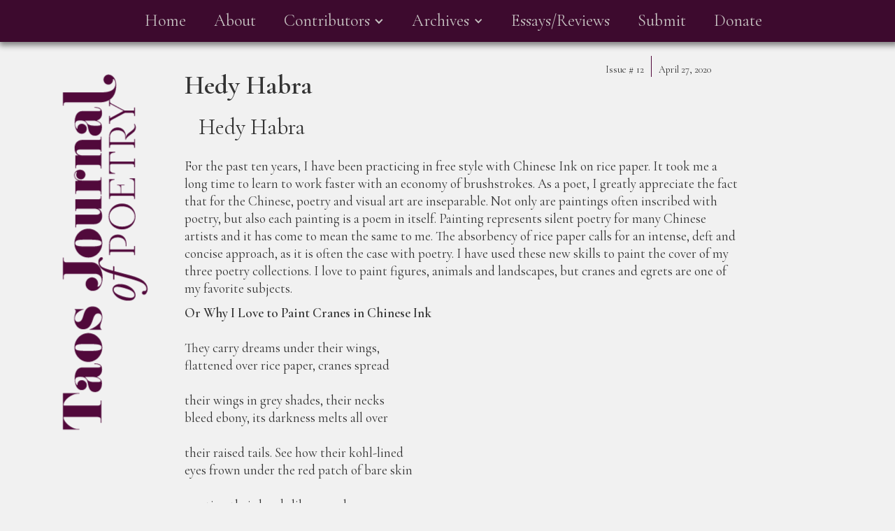

--- FILE ---
content_type: text/html; charset=utf-8
request_url: https://www.taosjournalofpoetry.com/issue-12/hedy-habra-art
body_size: 4737
content:
<!DOCTYPE html><!-- This site was created in Webflow. https://webflow.com --><!-- Last Published: Sun Dec 28 2025 12:19:42 GMT+0000 (Coordinated Universal Time) --><html data-wf-domain="www.taosjournalofpoetry.com" data-wf-page="63bdce114931c1095029990d" data-wf-site="639ca2035725c953b959aad1" data-wf-collection="63bdce114931c14ee929990b" data-wf-item-slug="hedy-habra-art"><head><meta charset="utf-8"/><title>Hedy Habra | Hedy Habra</title><meta content="width=device-width, initial-scale=1" name="viewport"/><meta content="Webflow" name="generator"/><link href="https://cdn.prod.website-files.com/639ca2035725c953b959aad1/css/taosjournalofpoetry.webflow.shared.dc1e8c949.css" rel="stylesheet" type="text/css"/><link href="https://fonts.googleapis.com" rel="preconnect"/><link href="https://fonts.gstatic.com" rel="preconnect" crossorigin="anonymous"/><script src="https://ajax.googleapis.com/ajax/libs/webfont/1.6.26/webfont.js" type="text/javascript"></script><script type="text/javascript">WebFont.load({  google: {    families: ["Cormorant Garamond:regular,italic,600,600italic:cyrillic,latin,latin-ext"]  }});</script><script type="text/javascript">!function(o,c){var n=c.documentElement,t=" w-mod-";n.className+=t+"js",("ontouchstart"in o||o.DocumentTouch&&c instanceof DocumentTouch)&&(n.className+=t+"touch")}(window,document);</script><link href="https://cdn.prod.website-files.com/639ca2035725c953b959aad1/63a4fa69d46c1782e52fa75c_favicon.png" rel="shortcut icon" type="image/x-icon"/><link href="https://cdn.prod.website-files.com/639ca2035725c953b959aad1/63a4fa93a91863a5a9e8c6bc_Webclip.png" rel="apple-touch-icon"/><!-- [Attributes by Finsweet] CMS PrevNext -->
<script async src="https://cdn.jsdelivr.net/npm/@finsweet/attributes-cmsprevnext@1/cmsprevnext.js"></script></head><body class="body-2"><div><div data-animation="default" data-collapse="medium" data-duration="400" data-easing="ease" data-easing2="ease" role="banner" class="navbar w-nav"><div class="w-container"><nav role="navigation" class="nav-menu w-nav-menu"><a href="/" class="nav-link w-nav-link">Home</a><a href="/about" class="nav-link-2 w-nav-link">About</a><div data-hover="false" data-delay="0" class="dropdown w-dropdown"><div class="dropdown-toggle w-dropdown-toggle"><div class="icon-2 w-icon-dropdown-toggle"></div><div class="nav-link">Contributors</div></div><nav class="w-dropdown-list"><a href="/contributors---issue-15" class="dropdown-link w-dropdown-link">Current Issue</a><a href="/contributors---issue-14" class="dropdown-link w-dropdown-link">Issue #14</a><a href="/contributors-issue-13" class="dropdown-link w-dropdown-link">Issue #13</a><a href="/contributors-issue-12" class="dropdown-link w-dropdown-link">Issue #12</a><a href="/contributors-issue-11" class="dropdown-link w-dropdown-link">Issue #11</a><a href="/contributors-issue-10" class="dropdown-link w-dropdown-link">Issue #10</a><a href="/contributors-issue-9" class="dropdown-link w-dropdown-link">Issue #9</a><a href="/contributors-issue-8" class="dropdown-link w-dropdown-link">Issue #8</a><a href="/contributors-issue-7" class="dropdown-link w-dropdown-link">Issue #7</a><a href="/contributors-issue-6" class="dropdown-link w-dropdown-link">Issue #6</a><a href="/contributors-issue-5" class="dropdown-link w-dropdown-link">Issue #5</a><a href="/contributors-issue-4" class="dropdown-link w-dropdown-link">Issue #4</a><a href="/contributors-issue-3" class="dropdown-link w-dropdown-link">Issue #3</a><a href="/contributors-issue-2" class="dropdown-link w-dropdown-link">Issue #2</a><a href="/contributors-issue-1" class="dropdown-link w-dropdown-link">Inaugural Issue</a></nav></div><div data-hover="false" data-delay="0" class="w-dropdown"><div class="w-dropdown-toggle"><div class="icon-3 w-icon-dropdown-toggle"></div><div class="nav-link">Archives</div></div><nav class="w-dropdown-list"><a href="/issue-15" class="dropdown-link w-dropdown-link">Current Issue 15</a><a href="/issue-14" class="dropdown-link w-dropdown-link">Issue #14</a><a href="/issue-13" class="dropdown-link w-dropdown-link">Issue #13</a><a href="/issue-12" class="dropdown-link w-dropdown-link">Issue #12</a><a href="/issue-11" class="dropdown-link w-dropdown-link">Issue #11</a><a href="/issue-10" class="dropdown-link w-dropdown-link">Issue #10</a><a href="/issue-9" class="dropdown-link w-dropdown-link">Issue #9</a><a href="/issue-8" class="dropdown-link w-dropdown-link">Issue #8</a><a href="/issue-7" class="dropdown-link w-dropdown-link">Issue #7</a><a href="/issue-6" class="dropdown-link w-dropdown-link">Issue #6</a><a href="/issue-5" class="dropdown-link w-dropdown-link">Issue #5</a><a href="/issue-4" class="dropdown-link w-dropdown-link">Issue #4</a><a href="/issue-3" class="dropdown-link w-dropdown-link">Issue #3</a><a href="/issue-2" class="dropdown-link w-dropdown-link">Issue #2</a><a href="/inaugural-issue" class="dropdown-link w-dropdown-link">Inaugural Issue</a></nav></div><a href="/essays" class="navlink2 w-nav-link">Essays/Reviews</a><a href="/submit" class="navlink2 w-nav-link">Submit</a><a href="/donate" class="navlink2 w-nav-link">Donate</a></nav><div class="w-nav-button"><div class="icon w-icon-nav-menu"></div></div></div></div></div><a href="/" class="w-inline-block"><img src="https://cdn.prod.website-files.com/639ca2035725c953b959aad1/639cae08ce9fd15582999ad6_tjpLogo.svg" loading="lazy" width="600" alt="" class="image"/></a><div class="archivewrapper w-container"><div class="columns-2 w-row"><div class="w-col w-col-8"><h1 class="archivetitle">Hedy Habra</h1></div><div class="w-col w-col-2"><div class="div-block"><div class="text-block-6">Issue #</div><div class="text-block-7">12</div></div></div><div class="column w-col w-col-2"><div class="text-block-5">April 27, 2020</div></div></div><h2 class="heading-4">Hedy Habra</h2><div class="rich-text-block w-richtext"><p>For the past ten years, I have been practicing in free style with Chinese Ink on rice paper. It took me a long time to learn to work faster with an economy of brushstrokes. As a poet, I greatly appreciate the fact that for the Chinese, poetry and visual art are inseparable. Not only are paintings often inscribed with poetry, but also each painting is a poem in itself. Painting represents silent poetry for many Chinese artists and it has come to mean the same to me. The absorbency of rice paper calls for an intense, deft and concise approach, as it is often the case with poetry. I have used these new skills to paint the cover of my three poetry collections. I love to paint figures, animals and landscapes, but cranes and egrets are one of my favorite subjects.</p><p><strong>Or Why I Love to Paint Cranes in Chinese Ink</strong><br/> <br/>They carry dreams under their wings,<br/>flattened over rice paper, cranes spread<br/> <br/>their wings in grey shades, their necks<br/>bleed ebony, its darkness melts all over<br/> <br/>their raised tails. See how their kohl-lined<br/>eyes frown under the red patch of bare skin<br/> <br/>cresting their heads like a mask or a crown<br/>as they stand on one leg, majestic, immobile.</p><p>First published by <em>Fifth Wednesday Journal </em></p><p> </p><figure class="w-richtext-align-center w-richtext-figure-type-image"><div><img src="https://cdn.prod.website-files.com/639cbb83fd399825e3da2070/63b87663e27f73f456103cc8_Red-Crowned-Crane-Pine-rotated.jpeg" alt=""/></div><figcaption>Red-Crowned Crane &amp; Pine</figcaption></figure><p>			</p><figure class="w-richtext-align-center w-richtext-figure-type-image"><div><img src="https://cdn.prod.website-files.com/639cbb83fd399825e3da2070/63b87663e27f7354d6103cc7_Red-Crowned-Cranes-rotated.jpeg" alt=""/></div><figcaption>Red-Crowned Cranes</figcaption></figure><p>‍</p><figure class="w-richtext-align-center w-richtext-figure-type-image"><div><img src="https://cdn.prod.website-files.com/639cbb83fd399825e3da2070/63b87663e27f730d38103cc6_dancing-egret-cropped.jpeg" alt=""/></div><figcaption>Dancing Egret</figcaption></figure><p>‍</p></div><div class="fs-prevnext_row"><div id="w-node-eec16fc4-de7b-00eb-abc3-953ab47fbd38-5029990d" class="fs-prevnext_item"><div fs-cmsprevnext-element="previous" class="previoustext">&lt;previous</div></div><div fs-cmsprevnext-element="next" class="text-block-9">next&gt;</div><div fs-cmsprevnext-element="previous" id="w-node-eec16fc4-de7b-00eb-abc3-953ab47fbd3d-5029990d" class="fs-cmsprevnext_insert-post"></div><div fs-cmsprevnext-element="next" id="w-node-eec16fc4-de7b-00eb-abc3-953ab47fbd3e-5029990d" class="fs-cmsprevnext_insert-post"></div><div fs-cmsprevnext-element="previous-empty" id="w-node-eec16fc4-de7b-00eb-abc3-953ab47fbd3f-5029990d" class="fs-cmsprevnext_insert-post is-empty-state"><div class="text-block-12">There is no previous item<br/><a href="/issue-12" class="link-7"> Go back to Top Menu</a></div></div><div fs-cmsprevnext-element="next-empty" id="w-node-eec16fc4-de7b-00eb-abc3-953ab47fbd45-5029990d" class="fs-cmsprevnext_insert-post is-empty-state"><div class="text-block-13">There is no next item <br/>‍<a href="/issue-12" class="link-7">Go back to Top Menu</a></div></div></div><div fs-cmsprevnext-element="list" class="collection-list-wrapper-3 w-dyn-list"><div role="list" class="w-dyn-items"><div role="listitem" class="w-dyn-item"><a href="/issue-12/8" class="link-block-2 w-inline-block"><div class="text-block-10">#8</div></a><a href="/issue-12/8" class="link-5">Text Link</a></div><div role="listitem" class="w-dyn-item"><a href="/issue-12/9" class="link-block-2 w-inline-block"><div class="text-block-10">#9</div></a><a href="/issue-12/9" class="link-5">Text Link</a></div><div role="listitem" class="w-dyn-item"><a href="/issue-12/visiting-anne-sextons-grave" class="link-block-2 w-inline-block"><div class="text-block-10">Visiting Anne Sexton&#x27;s Grave</div></a><a href="/issue-12/visiting-anne-sextons-grave" class="link-5">Text Link</a></div><div role="listitem" class="w-dyn-item"><a href="/issue-12/to-the-missing-girls-of-cuidad-juarez" class="link-block-2 w-inline-block"><div class="text-block-10">To the Missing Girls of Cuidad Juárez</div></a><a href="/issue-12/to-the-missing-girls-of-cuidad-juarez" class="link-5">Text Link</a></div><div role="listitem" class="w-dyn-item"><a href="/issue-12/for-my-friends-who-are-very-hungry" class="link-block-2 w-inline-block"><div class="text-block-10">For My Friends Who Are Very Hungry</div></a><a href="/issue-12/for-my-friends-who-are-very-hungry" class="link-5">Text Link</a></div><div role="listitem" class="w-dyn-item"><a href="/issue-12/my-hero" class="link-block-2 w-inline-block"><div class="text-block-10">My Hero</div></a><a href="/issue-12/my-hero" class="link-5">Text Link</a></div><div role="listitem" class="w-dyn-item"><a href="/issue-12/monhegan" class="link-block-2 w-inline-block"><div class="text-block-10">Monhegan</div></a><a href="/issue-12/monhegan" class="link-5">Text Link</a></div><div role="listitem" class="w-dyn-item"><a href="/issue-12/past-tense" class="link-block-2 w-inline-block"><div class="text-block-10">Past Tense</div></a><a href="/issue-12/past-tense" class="link-5">Text Link</a></div><div role="listitem" class="w-dyn-item"><a href="/issue-12/demise-of-a-star" class="link-block-2 w-inline-block"><div class="text-block-10">Demise of a Star</div></a><a href="/issue-12/demise-of-a-star" class="link-5">Text Link</a></div><div role="listitem" class="w-dyn-item"><a href="/issue-12/that-extraordinary-mote-of-dust" class="link-block-2 w-inline-block"><div class="text-block-10">That Extraordinary Mote of Dust</div></a><a href="/issue-12/that-extraordinary-mote-of-dust" class="link-5">Text Link</a></div><div role="listitem" class="w-dyn-item"><a href="/issue-12/to-my-son-upon-his-first-visit-to-lebanon" class="link-block-2 w-inline-block"><div class="text-block-10">To My Son Upon his First Visit to Lebanon</div></a><a href="/issue-12/to-my-son-upon-his-first-visit-to-lebanon" class="link-5">Text Link</a></div><div role="listitem" class="w-dyn-item"><a href="/issue-12/the-taste-of-the-earth" class="link-block-2 w-inline-block"><div class="text-block-10">The Taste of the Earth</div></a><a href="/issue-12/the-taste-of-the-earth" class="link-5">Text Link</a></div><div role="listitem" class="w-dyn-item"><a href="/issue-12/sylvia-plath" class="link-block-2 w-inline-block"><div class="text-block-10">Sylvia Plath</div></a><a href="/issue-12/sylvia-plath" class="link-5">Text Link</a></div><div role="listitem" class="w-dyn-item"><a href="/issue-12/anne-sexton" class="link-block-2 w-inline-block"><div class="text-block-10">Anne Sexton</div></a><a href="/issue-12/anne-sexton" class="link-5">Text Link</a></div><div role="listitem" class="w-dyn-item"><a href="/issue-12/a-single-repeated-sentence" class="link-block-2 w-inline-block"><div class="text-block-10">جملة واحدة مكررة الشاعر الفلسطيني جمعة الرفاعي ترجمة نزار سرطاوي وفيرونيكا غولس</div></a><a href="/issue-12/a-single-repeated-sentence" class="link-5">Text Link</a></div><div role="listitem" class="w-dyn-item"><a href="/issue-12/fugue" class="link-block-2 w-inline-block"><div class="text-block-10">Fugue</div></a><a href="/issue-12/fugue" class="link-5">Text Link</a></div><div role="listitem" class="w-dyn-item"><a href="/issue-12/matins-volta" class="link-block-2 w-inline-block"><div class="text-block-10">Matins: Volta</div></a><a href="/issue-12/matins-volta" class="link-5">Text Link</a></div><div role="listitem" class="w-dyn-item"><a href="/issue-12/dear" class="link-block-2 w-inline-block"><div class="text-block-10">Dear _____________</div></a><a href="/issue-12/dear" class="link-5">Text Link</a></div><div role="listitem" class="w-dyn-item"><a href="/issue-12/where-poems-come-from" class="link-block-2 w-inline-block"><div class="text-block-10">Where Poems Come From</div></a><a href="/issue-12/where-poems-come-from" class="link-5">Text Link</a></div><div role="listitem" class="w-dyn-item"><a href="/issue-12/letter-to-geis-from-this-side-of-the-glass" class="link-block-2 w-inline-block"><div class="text-block-10">Letter to Geis from This Side of the Glass</div></a><a href="/issue-12/letter-to-geis-from-this-side-of-the-glass" class="link-5">Text Link</a></div><div role="listitem" class="w-dyn-item"><a href="/issue-12/a-texas-goodbye" class="link-block-2 w-inline-block"><div class="text-block-10">A Texas Goodbye</div></a><a href="/issue-12/a-texas-goodbye" class="link-5">Text Link</a></div><div role="listitem" class="w-dyn-item"><a href="/issue-12/notes-from-the-understory" class="link-block-2 w-inline-block"><div class="text-block-10">notes from the understory</div></a><a href="/issue-12/notes-from-the-understory" class="link-5">Text Link</a></div><div role="listitem" class="w-dyn-item"><a href="/issue-12/a-selection-of-haiku" class="link-block-2 w-inline-block"><div class="text-block-10">A Selection of Haiku</div></a><a href="/issue-12/a-selection-of-haiku" class="link-5">Text Link</a></div><div role="listitem" class="w-dyn-item"><a href="/issue-12/johanna-debiasse-collage" class="link-block-2 w-inline-block"><div class="text-block-10">Johanna DeBiase</div></a><a href="/issue-12/johanna-debiasse-collage" class="link-5">Text Link</a></div><div role="listitem" class="w-dyn-item"><a href="/issue-12/my-year" class="link-block-2 w-inline-block"><div class="text-block-10">My Year</div></a><a href="/issue-12/my-year" class="link-5">Text Link</a></div><div role="listitem" class="w-dyn-item"><a href="/issue-12/there-is-no-touchdown-here-belichick" class="link-block-2 w-inline-block"><div class="text-block-10">There Is No Touchdown Here, Belichick</div></a><a href="/issue-12/there-is-no-touchdown-here-belichick" class="link-5">Text Link</a></div><div role="listitem" class="w-dyn-item"><a href="/issue-12/heart-rooted-an-introduction-to-chinese-characters" class="link-block-2 w-inline-block"><div class="text-block-10">Heart-Rooted: An Introduction to Chinese Characters</div></a><a href="/issue-12/heart-rooted-an-introduction-to-chinese-characters" class="link-5">Text Link</a></div><div role="listitem" class="w-dyn-item"><a href="/issue-12/fragmenting-a-sonnet-in-infinitives" class="link-block-2 w-inline-block"><div class="text-block-10">Fragmenting: A Sonnet in Infinitives</div></a><a href="/issue-12/fragmenting-a-sonnet-in-infinitives" class="link-5">Text Link</a></div><div role="listitem" class="w-dyn-item"><a href="/issue-12/hedy-habra-art" aria-current="page" class="link-block-2 w-inline-block w--current"><div class="text-block-10">Hedy Habra</div></a><a href="/issue-12/hedy-habra-art" aria-current="page" class="link-5 w--current">Text Link</a></div><div role="listitem" class="w-dyn-item"><a href="/issue-12/shapeshifting" class="link-block-2 w-inline-block"><div class="text-block-10">Shapeshifting</div></a><a href="/issue-12/shapeshifting" class="link-5">Text Link</a></div><div role="listitem" class="w-dyn-item"><a href="/issue-12/delicate-collections" class="link-block-2 w-inline-block"><div class="text-block-10">delicate collections</div></a><a href="/issue-12/delicate-collections" class="link-5">Text Link</a></div><div role="listitem" class="w-dyn-item"><a href="/issue-12/izumi-art" class="link-block-2 w-inline-block"><div class="text-block-10">Izumi Yokoyama</div></a><a href="/issue-12/izumi-art" class="link-5">Text Link</a></div><div role="listitem" class="w-dyn-item"><a href="/issue-12/chinatown-fish-market-new-york-circa-unknown" class="link-block-2 w-inline-block"><div class="text-block-10">Chinatown Fish Market, New York, Circa Unknown</div></a><a href="/issue-12/chinatown-fish-market-new-york-circa-unknown" class="link-5">Text Link</a></div><div role="listitem" class="w-dyn-item"><a href="/issue-12/the-year-of-rain" class="link-block-2 w-inline-block"><div class="text-block-10">The Year of Rain</div></a><a href="/issue-12/the-year-of-rain" class="link-5">Text Link</a></div></div></div></div><div class="section"><img src="https://cdn.prod.website-files.com/639ca2035725c953b959aad1/63b317443990184c37359e4f_tjpLogoRev.svg" loading="lazy" alt="" class="image-9"/><div class="text-block-14">A Journal of International Poetry</div><div class="columns w-row"><div class="w-clearfix w-col w-col-4"><a href="/donate" class="link-9">Donate ⇢</a><a href="/issue-15" class="link-13">Read the Current Issue Here ⇢</a></div><div class="w-col w-col-4"><img src="https://cdn.prod.website-files.com/639ca2035725c953b959aad1/63a36e4730640714bfad07ff_SeshatIcon.png" loading="lazy" width="120" alt="" class="image-7"/><div class="text-block">All content is the property of the individual authors and artists<br/><br/>Site designed by <a href="https://www.spicerdigital.com" target="_blank" class="link-11">SpicerDigital</a> - Dixon, New Mexico</div></div><div class="w-clearfix w-col w-col-4"><a href="https://www.facebook.com/people/Taos-Journal-of-International-Poetry-Art/100063913892374/" target="_blank" class="socialiconblock w-inline-block"><img src="https://cdn.prod.website-files.com/639ca2035725c953b959aad1/63a365afa01706316d479fa0_fbicon.png" loading="lazy" width="90" alt="" class="image-6"/></a></div></div></div><script src="https://d3e54v103j8qbb.cloudfront.net/js/jquery-3.5.1.min.dc5e7f18c8.js?site=639ca2035725c953b959aad1" type="text/javascript" integrity="sha256-9/aliU8dGd2tb6OSsuzixeV4y/faTqgFtohetphbbj0=" crossorigin="anonymous"></script><script src="https://cdn.prod.website-files.com/639ca2035725c953b959aad1/js/webflow.c9f80112.87d53bef322d01c4.js" type="text/javascript"></script></body></html>

--- FILE ---
content_type: text/css
request_url: https://cdn.prod.website-files.com/639ca2035725c953b959aad1/css/taosjournalofpoetry.webflow.shared.dc1e8c949.css
body_size: 13200
content:
html {
  -webkit-text-size-adjust: 100%;
  -ms-text-size-adjust: 100%;
  font-family: sans-serif;
}

body {
  margin: 0;
}

article, aside, details, figcaption, figure, footer, header, hgroup, main, menu, nav, section, summary {
  display: block;
}

audio, canvas, progress, video {
  vertical-align: baseline;
  display: inline-block;
}

audio:not([controls]) {
  height: 0;
  display: none;
}

[hidden], template {
  display: none;
}

a {
  background-color: #0000;
}

a:active, a:hover {
  outline: 0;
}

abbr[title] {
  border-bottom: 1px dotted;
}

b, strong {
  font-weight: bold;
}

dfn {
  font-style: italic;
}

h1 {
  margin: .67em 0;
  font-size: 2em;
}

mark {
  color: #000;
  background: #ff0;
}

small {
  font-size: 80%;
}

sub, sup {
  vertical-align: baseline;
  font-size: 75%;
  line-height: 0;
  position: relative;
}

sup {
  top: -.5em;
}

sub {
  bottom: -.25em;
}

img {
  border: 0;
}

svg:not(:root) {
  overflow: hidden;
}

hr {
  box-sizing: content-box;
  height: 0;
}

pre {
  overflow: auto;
}

code, kbd, pre, samp {
  font-family: monospace;
  font-size: 1em;
}

button, input, optgroup, select, textarea {
  color: inherit;
  font: inherit;
  margin: 0;
}

button {
  overflow: visible;
}

button, select {
  text-transform: none;
}

button, html input[type="button"], input[type="reset"] {
  -webkit-appearance: button;
  cursor: pointer;
}

button[disabled], html input[disabled] {
  cursor: default;
}

button::-moz-focus-inner, input::-moz-focus-inner {
  border: 0;
  padding: 0;
}

input {
  line-height: normal;
}

input[type="checkbox"], input[type="radio"] {
  box-sizing: border-box;
  padding: 0;
}

input[type="number"]::-webkit-inner-spin-button, input[type="number"]::-webkit-outer-spin-button {
  height: auto;
}

input[type="search"] {
  -webkit-appearance: none;
}

input[type="search"]::-webkit-search-cancel-button, input[type="search"]::-webkit-search-decoration {
  -webkit-appearance: none;
}

legend {
  border: 0;
  padding: 0;
}

textarea {
  overflow: auto;
}

optgroup {
  font-weight: bold;
}

table {
  border-collapse: collapse;
  border-spacing: 0;
}

td, th {
  padding: 0;
}

@font-face {
  font-family: webflow-icons;
  src: url("[data-uri]") format("truetype");
  font-weight: normal;
  font-style: normal;
}

[class^="w-icon-"], [class*=" w-icon-"] {
  speak: none;
  font-variant: normal;
  text-transform: none;
  -webkit-font-smoothing: antialiased;
  -moz-osx-font-smoothing: grayscale;
  font-style: normal;
  font-weight: normal;
  line-height: 1;
  font-family: webflow-icons !important;
}

.w-icon-slider-right:before {
  content: "";
}

.w-icon-slider-left:before {
  content: "";
}

.w-icon-nav-menu:before {
  content: "";
}

.w-icon-arrow-down:before, .w-icon-dropdown-toggle:before {
  content: "";
}

.w-icon-file-upload-remove:before {
  content: "";
}

.w-icon-file-upload-icon:before {
  content: "";
}

* {
  box-sizing: border-box;
}

html {
  height: 100%;
}

body {
  color: #333;
  background-color: #fff;
  min-height: 100%;
  margin: 0;
  font-family: Arial, sans-serif;
  font-size: 14px;
  line-height: 20px;
}

img {
  vertical-align: middle;
  max-width: 100%;
  display: inline-block;
}

html.w-mod-touch * {
  background-attachment: scroll !important;
}

.w-block {
  display: block;
}

.w-inline-block {
  max-width: 100%;
  display: inline-block;
}

.w-clearfix:before, .w-clearfix:after {
  content: " ";
  grid-area: 1 / 1 / 2 / 2;
  display: table;
}

.w-clearfix:after {
  clear: both;
}

.w-hidden {
  display: none;
}

.w-button {
  color: #fff;
  line-height: inherit;
  cursor: pointer;
  background-color: #3898ec;
  border: 0;
  border-radius: 0;
  padding: 9px 15px;
  text-decoration: none;
  display: inline-block;
}

input.w-button {
  -webkit-appearance: button;
}

html[data-w-dynpage] [data-w-cloak] {
  color: #0000 !important;
}

.w-code-block {
  margin: unset;
}

pre.w-code-block code {
  all: inherit;
}

.w-optimization {
  display: contents;
}

.w-webflow-badge, .w-webflow-badge > img {
  box-sizing: unset;
  width: unset;
  height: unset;
  max-height: unset;
  max-width: unset;
  min-height: unset;
  min-width: unset;
  margin: unset;
  padding: unset;
  float: unset;
  clear: unset;
  border: unset;
  border-radius: unset;
  background: unset;
  background-image: unset;
  background-position: unset;
  background-size: unset;
  background-repeat: unset;
  background-origin: unset;
  background-clip: unset;
  background-attachment: unset;
  background-color: unset;
  box-shadow: unset;
  transform: unset;
  direction: unset;
  font-family: unset;
  font-weight: unset;
  color: unset;
  font-size: unset;
  line-height: unset;
  font-style: unset;
  font-variant: unset;
  text-align: unset;
  letter-spacing: unset;
  -webkit-text-decoration: unset;
  text-decoration: unset;
  text-indent: unset;
  text-transform: unset;
  list-style-type: unset;
  text-shadow: unset;
  vertical-align: unset;
  cursor: unset;
  white-space: unset;
  word-break: unset;
  word-spacing: unset;
  word-wrap: unset;
  transition: unset;
}

.w-webflow-badge {
  white-space: nowrap;
  cursor: pointer;
  box-shadow: 0 0 0 1px #0000001a, 0 1px 3px #0000001a;
  visibility: visible !important;
  opacity: 1 !important;
  z-index: 2147483647 !important;
  color: #aaadb0 !important;
  overflow: unset !important;
  background-color: #fff !important;
  border-radius: 3px !important;
  width: auto !important;
  height: auto !important;
  margin: 0 !important;
  padding: 6px !important;
  font-size: 12px !important;
  line-height: 14px !important;
  text-decoration: none !important;
  display: inline-block !important;
  position: fixed !important;
  inset: auto 12px 12px auto !important;
  transform: none !important;
}

.w-webflow-badge > img {
  position: unset;
  visibility: unset !important;
  opacity: 1 !important;
  vertical-align: middle !important;
  display: inline-block !important;
}

h1, h2, h3, h4, h5, h6 {
  margin-bottom: 10px;
  font-weight: bold;
}

h1 {
  margin-top: 20px;
  font-size: 38px;
  line-height: 44px;
}

h2 {
  margin-top: 20px;
  font-size: 32px;
  line-height: 36px;
}

h3 {
  margin-top: 20px;
  font-size: 24px;
  line-height: 30px;
}

h4 {
  margin-top: 10px;
  font-size: 18px;
  line-height: 24px;
}

h5 {
  margin-top: 10px;
  font-size: 14px;
  line-height: 20px;
}

h6 {
  margin-top: 10px;
  font-size: 12px;
  line-height: 18px;
}

p {
  margin-top: 0;
  margin-bottom: 10px;
}

blockquote {
  border-left: 5px solid #e2e2e2;
  margin: 0 0 10px;
  padding: 10px 20px;
  font-size: 18px;
  line-height: 22px;
}

figure {
  margin: 0 0 10px;
}

figcaption {
  text-align: center;
  margin-top: 5px;
}

ul, ol {
  margin-top: 0;
  margin-bottom: 10px;
  padding-left: 40px;
}

.w-list-unstyled {
  padding-left: 0;
  list-style: none;
}

.w-embed:before, .w-embed:after {
  content: " ";
  grid-area: 1 / 1 / 2 / 2;
  display: table;
}

.w-embed:after {
  clear: both;
}

.w-video {
  width: 100%;
  padding: 0;
  position: relative;
}

.w-video iframe, .w-video object, .w-video embed {
  border: none;
  width: 100%;
  height: 100%;
  position: absolute;
  top: 0;
  left: 0;
}

fieldset {
  border: 0;
  margin: 0;
  padding: 0;
}

button, [type="button"], [type="reset"] {
  cursor: pointer;
  -webkit-appearance: button;
  border: 0;
}

.w-form {
  margin: 0 0 15px;
}

.w-form-done {
  text-align: center;
  background-color: #ddd;
  padding: 20px;
  display: none;
}

.w-form-fail {
  background-color: #ffdede;
  margin-top: 10px;
  padding: 10px;
  display: none;
}

label {
  margin-bottom: 5px;
  font-weight: bold;
  display: block;
}

.w-input, .w-select {
  color: #333;
  vertical-align: middle;
  background-color: #fff;
  border: 1px solid #ccc;
  width: 100%;
  height: 38px;
  margin-bottom: 10px;
  padding: 8px 12px;
  font-size: 14px;
  line-height: 1.42857;
  display: block;
}

.w-input::placeholder, .w-select::placeholder {
  color: #999;
}

.w-input:focus, .w-select:focus {
  border-color: #3898ec;
  outline: 0;
}

.w-input[disabled], .w-select[disabled], .w-input[readonly], .w-select[readonly], fieldset[disabled] .w-input, fieldset[disabled] .w-select {
  cursor: not-allowed;
}

.w-input[disabled]:not(.w-input-disabled), .w-select[disabled]:not(.w-input-disabled), .w-input[readonly], .w-select[readonly], fieldset[disabled]:not(.w-input-disabled) .w-input, fieldset[disabled]:not(.w-input-disabled) .w-select {
  background-color: #eee;
}

textarea.w-input, textarea.w-select {
  height: auto;
}

.w-select {
  background-color: #f3f3f3;
}

.w-select[multiple] {
  height: auto;
}

.w-form-label {
  cursor: pointer;
  margin-bottom: 0;
  font-weight: normal;
  display: inline-block;
}

.w-radio {
  margin-bottom: 5px;
  padding-left: 20px;
  display: block;
}

.w-radio:before, .w-radio:after {
  content: " ";
  grid-area: 1 / 1 / 2 / 2;
  display: table;
}

.w-radio:after {
  clear: both;
}

.w-radio-input {
  float: left;
  margin: 3px 0 0 -20px;
  line-height: normal;
}

.w-file-upload {
  margin-bottom: 10px;
  display: block;
}

.w-file-upload-input {
  opacity: 0;
  z-index: -100;
  width: .1px;
  height: .1px;
  position: absolute;
  overflow: hidden;
}

.w-file-upload-default, .w-file-upload-uploading, .w-file-upload-success {
  color: #333;
  display: inline-block;
}

.w-file-upload-error {
  margin-top: 10px;
  display: block;
}

.w-file-upload-default.w-hidden, .w-file-upload-uploading.w-hidden, .w-file-upload-error.w-hidden, .w-file-upload-success.w-hidden {
  display: none;
}

.w-file-upload-uploading-btn {
  cursor: pointer;
  background-color: #fafafa;
  border: 1px solid #ccc;
  margin: 0;
  padding: 8px 12px;
  font-size: 14px;
  font-weight: normal;
  display: flex;
}

.w-file-upload-file {
  background-color: #fafafa;
  border: 1px solid #ccc;
  flex-grow: 1;
  justify-content: space-between;
  margin: 0;
  padding: 8px 9px 8px 11px;
  display: flex;
}

.w-file-upload-file-name {
  font-size: 14px;
  font-weight: normal;
  display: block;
}

.w-file-remove-link {
  cursor: pointer;
  width: auto;
  height: auto;
  margin-top: 3px;
  margin-left: 10px;
  padding: 3px;
  display: block;
}

.w-icon-file-upload-remove {
  margin: auto;
  font-size: 10px;
}

.w-file-upload-error-msg {
  color: #ea384c;
  padding: 2px 0;
  display: inline-block;
}

.w-file-upload-info {
  padding: 0 12px;
  line-height: 38px;
  display: inline-block;
}

.w-file-upload-label {
  cursor: pointer;
  background-color: #fafafa;
  border: 1px solid #ccc;
  margin: 0;
  padding: 8px 12px;
  font-size: 14px;
  font-weight: normal;
  display: inline-block;
}

.w-icon-file-upload-icon, .w-icon-file-upload-uploading {
  width: 20px;
  margin-right: 8px;
  display: inline-block;
}

.w-icon-file-upload-uploading {
  height: 20px;
}

.w-container {
  max-width: 940px;
  margin-left: auto;
  margin-right: auto;
}

.w-container:before, .w-container:after {
  content: " ";
  grid-area: 1 / 1 / 2 / 2;
  display: table;
}

.w-container:after {
  clear: both;
}

.w-container .w-row {
  margin-left: -10px;
  margin-right: -10px;
}

.w-row:before, .w-row:after {
  content: " ";
  grid-area: 1 / 1 / 2 / 2;
  display: table;
}

.w-row:after {
  clear: both;
}

.w-row .w-row {
  margin-left: 0;
  margin-right: 0;
}

.w-col {
  float: left;
  width: 100%;
  min-height: 1px;
  padding-left: 10px;
  padding-right: 10px;
  position: relative;
}

.w-col .w-col {
  padding-left: 0;
  padding-right: 0;
}

.w-col-1 {
  width: 8.33333%;
}

.w-col-2 {
  width: 16.6667%;
}

.w-col-3 {
  width: 25%;
}

.w-col-4 {
  width: 33.3333%;
}

.w-col-5 {
  width: 41.6667%;
}

.w-col-6 {
  width: 50%;
}

.w-col-7 {
  width: 58.3333%;
}

.w-col-8 {
  width: 66.6667%;
}

.w-col-9 {
  width: 75%;
}

.w-col-10 {
  width: 83.3333%;
}

.w-col-11 {
  width: 91.6667%;
}

.w-col-12 {
  width: 100%;
}

.w-hidden-main {
  display: none !important;
}

@media screen and (max-width: 991px) {
  .w-container {
    max-width: 728px;
  }

  .w-hidden-main {
    display: inherit !important;
  }

  .w-hidden-medium {
    display: none !important;
  }

  .w-col-medium-1 {
    width: 8.33333%;
  }

  .w-col-medium-2 {
    width: 16.6667%;
  }

  .w-col-medium-3 {
    width: 25%;
  }

  .w-col-medium-4 {
    width: 33.3333%;
  }

  .w-col-medium-5 {
    width: 41.6667%;
  }

  .w-col-medium-6 {
    width: 50%;
  }

  .w-col-medium-7 {
    width: 58.3333%;
  }

  .w-col-medium-8 {
    width: 66.6667%;
  }

  .w-col-medium-9 {
    width: 75%;
  }

  .w-col-medium-10 {
    width: 83.3333%;
  }

  .w-col-medium-11 {
    width: 91.6667%;
  }

  .w-col-medium-12 {
    width: 100%;
  }

  .w-col-stack {
    width: 100%;
    left: auto;
    right: auto;
  }
}

@media screen and (max-width: 767px) {
  .w-hidden-main, .w-hidden-medium {
    display: inherit !important;
  }

  .w-hidden-small {
    display: none !important;
  }

  .w-row, .w-container .w-row {
    margin-left: 0;
    margin-right: 0;
  }

  .w-col {
    width: 100%;
    left: auto;
    right: auto;
  }

  .w-col-small-1 {
    width: 8.33333%;
  }

  .w-col-small-2 {
    width: 16.6667%;
  }

  .w-col-small-3 {
    width: 25%;
  }

  .w-col-small-4 {
    width: 33.3333%;
  }

  .w-col-small-5 {
    width: 41.6667%;
  }

  .w-col-small-6 {
    width: 50%;
  }

  .w-col-small-7 {
    width: 58.3333%;
  }

  .w-col-small-8 {
    width: 66.6667%;
  }

  .w-col-small-9 {
    width: 75%;
  }

  .w-col-small-10 {
    width: 83.3333%;
  }

  .w-col-small-11 {
    width: 91.6667%;
  }

  .w-col-small-12 {
    width: 100%;
  }
}

@media screen and (max-width: 479px) {
  .w-container {
    max-width: none;
  }

  .w-hidden-main, .w-hidden-medium, .w-hidden-small {
    display: inherit !important;
  }

  .w-hidden-tiny {
    display: none !important;
  }

  .w-col {
    width: 100%;
  }

  .w-col-tiny-1 {
    width: 8.33333%;
  }

  .w-col-tiny-2 {
    width: 16.6667%;
  }

  .w-col-tiny-3 {
    width: 25%;
  }

  .w-col-tiny-4 {
    width: 33.3333%;
  }

  .w-col-tiny-5 {
    width: 41.6667%;
  }

  .w-col-tiny-6 {
    width: 50%;
  }

  .w-col-tiny-7 {
    width: 58.3333%;
  }

  .w-col-tiny-8 {
    width: 66.6667%;
  }

  .w-col-tiny-9 {
    width: 75%;
  }

  .w-col-tiny-10 {
    width: 83.3333%;
  }

  .w-col-tiny-11 {
    width: 91.6667%;
  }

  .w-col-tiny-12 {
    width: 100%;
  }
}

.w-widget {
  position: relative;
}

.w-widget-map {
  width: 100%;
  height: 400px;
}

.w-widget-map label {
  width: auto;
  display: inline;
}

.w-widget-map img {
  max-width: inherit;
}

.w-widget-map .gm-style-iw {
  text-align: center;
}

.w-widget-map .gm-style-iw > button {
  display: none !important;
}

.w-widget-twitter {
  overflow: hidden;
}

.w-widget-twitter-count-shim {
  vertical-align: top;
  text-align: center;
  background: #fff;
  border: 1px solid #758696;
  border-radius: 3px;
  width: 28px;
  height: 20px;
  display: inline-block;
  position: relative;
}

.w-widget-twitter-count-shim * {
  pointer-events: none;
  -webkit-user-select: none;
  user-select: none;
}

.w-widget-twitter-count-shim .w-widget-twitter-count-inner {
  text-align: center;
  color: #999;
  font-family: serif;
  font-size: 15px;
  line-height: 12px;
  position: relative;
}

.w-widget-twitter-count-shim .w-widget-twitter-count-clear {
  display: block;
  position: relative;
}

.w-widget-twitter-count-shim.w--large {
  width: 36px;
  height: 28px;
}

.w-widget-twitter-count-shim.w--large .w-widget-twitter-count-inner {
  font-size: 18px;
  line-height: 18px;
}

.w-widget-twitter-count-shim:not(.w--vertical) {
  margin-left: 5px;
  margin-right: 8px;
}

.w-widget-twitter-count-shim:not(.w--vertical).w--large {
  margin-left: 6px;
}

.w-widget-twitter-count-shim:not(.w--vertical):before, .w-widget-twitter-count-shim:not(.w--vertical):after {
  content: " ";
  pointer-events: none;
  border: solid #0000;
  width: 0;
  height: 0;
  position: absolute;
  top: 50%;
  left: 0;
}

.w-widget-twitter-count-shim:not(.w--vertical):before {
  border-width: 4px;
  border-color: #75869600 #5d6c7b #75869600 #75869600;
  margin-top: -4px;
  margin-left: -9px;
}

.w-widget-twitter-count-shim:not(.w--vertical).w--large:before {
  border-width: 5px;
  margin-top: -5px;
  margin-left: -10px;
}

.w-widget-twitter-count-shim:not(.w--vertical):after {
  border-width: 4px;
  border-color: #fff0 #fff #fff0 #fff0;
  margin-top: -4px;
  margin-left: -8px;
}

.w-widget-twitter-count-shim:not(.w--vertical).w--large:after {
  border-width: 5px;
  margin-top: -5px;
  margin-left: -9px;
}

.w-widget-twitter-count-shim.w--vertical {
  width: 61px;
  height: 33px;
  margin-bottom: 8px;
}

.w-widget-twitter-count-shim.w--vertical:before, .w-widget-twitter-count-shim.w--vertical:after {
  content: " ";
  pointer-events: none;
  border: solid #0000;
  width: 0;
  height: 0;
  position: absolute;
  top: 100%;
  left: 50%;
}

.w-widget-twitter-count-shim.w--vertical:before {
  border-width: 5px;
  border-color: #5d6c7b #75869600 #75869600;
  margin-left: -5px;
}

.w-widget-twitter-count-shim.w--vertical:after {
  border-width: 4px;
  border-color: #fff #fff0 #fff0;
  margin-left: -4px;
}

.w-widget-twitter-count-shim.w--vertical .w-widget-twitter-count-inner {
  font-size: 18px;
  line-height: 22px;
}

.w-widget-twitter-count-shim.w--vertical.w--large {
  width: 76px;
}

.w-background-video {
  color: #fff;
  height: 500px;
  position: relative;
  overflow: hidden;
}

.w-background-video > video {
  object-fit: cover;
  z-index: -100;
  background-position: 50%;
  background-size: cover;
  width: 100%;
  height: 100%;
  margin: auto;
  position: absolute;
  inset: -100%;
}

.w-background-video > video::-webkit-media-controls-start-playback-button {
  -webkit-appearance: none;
  display: none !important;
}

.w-background-video--control {
  background-color: #0000;
  padding: 0;
  position: absolute;
  bottom: 1em;
  right: 1em;
}

.w-background-video--control > [hidden] {
  display: none !important;
}

.w-slider {
  text-align: center;
  clear: both;
  -webkit-tap-highlight-color: #0000;
  tap-highlight-color: #0000;
  background: #ddd;
  height: 300px;
  position: relative;
}

.w-slider-mask {
  z-index: 1;
  white-space: nowrap;
  height: 100%;
  display: block;
  position: relative;
  left: 0;
  right: 0;
  overflow: hidden;
}

.w-slide {
  vertical-align: top;
  white-space: normal;
  text-align: left;
  width: 100%;
  height: 100%;
  display: inline-block;
  position: relative;
}

.w-slider-nav {
  z-index: 2;
  text-align: center;
  -webkit-tap-highlight-color: #0000;
  tap-highlight-color: #0000;
  height: 40px;
  margin: auto;
  padding-top: 10px;
  position: absolute;
  inset: auto 0 0;
}

.w-slider-nav.w-round > div {
  border-radius: 100%;
}

.w-slider-nav.w-num > div {
  font-size: inherit;
  line-height: inherit;
  width: auto;
  height: auto;
  padding: .2em .5em;
}

.w-slider-nav.w-shadow > div {
  box-shadow: 0 0 3px #3336;
}

.w-slider-nav-invert {
  color: #fff;
}

.w-slider-nav-invert > div {
  background-color: #2226;
}

.w-slider-nav-invert > div.w-active {
  background-color: #222;
}

.w-slider-dot {
  cursor: pointer;
  background-color: #fff6;
  width: 1em;
  height: 1em;
  margin: 0 3px .5em;
  transition: background-color .1s, color .1s;
  display: inline-block;
  position: relative;
}

.w-slider-dot.w-active {
  background-color: #fff;
}

.w-slider-dot:focus {
  outline: none;
  box-shadow: 0 0 0 2px #fff;
}

.w-slider-dot:focus.w-active {
  box-shadow: none;
}

.w-slider-arrow-left, .w-slider-arrow-right {
  cursor: pointer;
  color: #fff;
  -webkit-tap-highlight-color: #0000;
  tap-highlight-color: #0000;
  -webkit-user-select: none;
  user-select: none;
  width: 80px;
  margin: auto;
  font-size: 40px;
  position: absolute;
  inset: 0;
  overflow: hidden;
}

.w-slider-arrow-left [class^="w-icon-"], .w-slider-arrow-right [class^="w-icon-"], .w-slider-arrow-left [class*=" w-icon-"], .w-slider-arrow-right [class*=" w-icon-"] {
  position: absolute;
}

.w-slider-arrow-left:focus, .w-slider-arrow-right:focus {
  outline: 0;
}

.w-slider-arrow-left {
  z-index: 3;
  right: auto;
}

.w-slider-arrow-right {
  z-index: 4;
  left: auto;
}

.w-icon-slider-left, .w-icon-slider-right {
  width: 1em;
  height: 1em;
  margin: auto;
  inset: 0;
}

.w-slider-aria-label {
  clip: rect(0 0 0 0);
  border: 0;
  width: 1px;
  height: 1px;
  margin: -1px;
  padding: 0;
  position: absolute;
  overflow: hidden;
}

.w-slider-force-show {
  display: block !important;
}

.w-dropdown {
  text-align: left;
  z-index: 900;
  margin-left: auto;
  margin-right: auto;
  display: inline-block;
  position: relative;
}

.w-dropdown-btn, .w-dropdown-toggle, .w-dropdown-link {
  vertical-align: top;
  color: #222;
  text-align: left;
  white-space: nowrap;
  margin-left: auto;
  margin-right: auto;
  padding: 20px;
  text-decoration: none;
  position: relative;
}

.w-dropdown-toggle {
  -webkit-user-select: none;
  user-select: none;
  cursor: pointer;
  padding-right: 40px;
  display: inline-block;
}

.w-dropdown-toggle:focus {
  outline: 0;
}

.w-icon-dropdown-toggle {
  width: 1em;
  height: 1em;
  margin: auto 20px auto auto;
  position: absolute;
  top: 0;
  bottom: 0;
  right: 0;
}

.w-dropdown-list {
  background: #ddd;
  min-width: 100%;
  display: none;
  position: absolute;
}

.w-dropdown-list.w--open {
  display: block;
}

.w-dropdown-link {
  color: #222;
  padding: 10px 20px;
  display: block;
}

.w-dropdown-link.w--current {
  color: #0082f3;
}

.w-dropdown-link:focus {
  outline: 0;
}

@media screen and (max-width: 767px) {
  .w-nav-brand {
    padding-left: 10px;
  }
}

.w-lightbox-backdrop {
  cursor: auto;
  letter-spacing: normal;
  text-indent: 0;
  text-shadow: none;
  text-transform: none;
  visibility: visible;
  white-space: normal;
  word-break: normal;
  word-spacing: normal;
  word-wrap: normal;
  color: #fff;
  text-align: center;
  z-index: 2000;
  opacity: 0;
  -webkit-user-select: none;
  -moz-user-select: none;
  -webkit-tap-highlight-color: transparent;
  background: #000000e6;
  outline: 0;
  font-family: Helvetica Neue, Helvetica, Ubuntu, Segoe UI, Verdana, sans-serif;
  font-size: 17px;
  font-style: normal;
  font-weight: 300;
  line-height: 1.2;
  list-style: disc;
  position: fixed;
  inset: 0;
  -webkit-transform: translate(0);
}

.w-lightbox-backdrop, .w-lightbox-container {
  -webkit-overflow-scrolling: touch;
  height: 100%;
  overflow: auto;
}

.w-lightbox-content {
  height: 100vh;
  position: relative;
  overflow: hidden;
}

.w-lightbox-view {
  opacity: 0;
  width: 100vw;
  height: 100vh;
  position: absolute;
}

.w-lightbox-view:before {
  content: "";
  height: 100vh;
}

.w-lightbox-group, .w-lightbox-group .w-lightbox-view, .w-lightbox-group .w-lightbox-view:before {
  height: 86vh;
}

.w-lightbox-frame, .w-lightbox-view:before {
  vertical-align: middle;
  display: inline-block;
}

.w-lightbox-figure {
  margin: 0;
  position: relative;
}

.w-lightbox-group .w-lightbox-figure {
  cursor: pointer;
}

.w-lightbox-img {
  width: auto;
  max-width: none;
  height: auto;
}

.w-lightbox-image {
  float: none;
  max-width: 100vw;
  max-height: 100vh;
  display: block;
}

.w-lightbox-group .w-lightbox-image {
  max-height: 86vh;
}

.w-lightbox-caption {
  text-align: left;
  text-overflow: ellipsis;
  white-space: nowrap;
  background: #0006;
  padding: .5em 1em;
  position: absolute;
  bottom: 0;
  left: 0;
  right: 0;
  overflow: hidden;
}

.w-lightbox-embed {
  width: 100%;
  height: 100%;
  position: absolute;
  inset: 0;
}

.w-lightbox-control {
  cursor: pointer;
  background-position: center;
  background-repeat: no-repeat;
  background-size: 24px;
  width: 4em;
  transition: all .3s;
  position: absolute;
  top: 0;
}

.w-lightbox-left {
  background-image: url("[data-uri]");
  display: none;
  bottom: 0;
  left: 0;
}

.w-lightbox-right {
  background-image: url("[data-uri]");
  display: none;
  bottom: 0;
  right: 0;
}

.w-lightbox-close {
  background-image: url("[data-uri]");
  background-size: 18px;
  height: 2.6em;
  right: 0;
}

.w-lightbox-strip {
  white-space: nowrap;
  padding: 0 1vh;
  line-height: 0;
  position: absolute;
  bottom: 0;
  left: 0;
  right: 0;
  overflow: auto hidden;
}

.w-lightbox-item {
  box-sizing: content-box;
  cursor: pointer;
  width: 10vh;
  padding: 2vh 1vh;
  display: inline-block;
  -webkit-transform: translate3d(0, 0, 0);
}

.w-lightbox-active {
  opacity: .3;
}

.w-lightbox-thumbnail {
  background: #222;
  height: 10vh;
  position: relative;
  overflow: hidden;
}

.w-lightbox-thumbnail-image {
  position: absolute;
  top: 0;
  left: 0;
}

.w-lightbox-thumbnail .w-lightbox-tall {
  width: 100%;
  top: 50%;
  transform: translate(0, -50%);
}

.w-lightbox-thumbnail .w-lightbox-wide {
  height: 100%;
  left: 50%;
  transform: translate(-50%);
}

.w-lightbox-spinner {
  box-sizing: border-box;
  border: 5px solid #0006;
  border-radius: 50%;
  width: 40px;
  height: 40px;
  margin-top: -20px;
  margin-left: -20px;
  animation: .8s linear infinite spin;
  position: absolute;
  top: 50%;
  left: 50%;
}

.w-lightbox-spinner:after {
  content: "";
  border: 3px solid #0000;
  border-bottom-color: #fff;
  border-radius: 50%;
  position: absolute;
  inset: -4px;
}

.w-lightbox-hide {
  display: none;
}

.w-lightbox-noscroll {
  overflow: hidden;
}

@media (min-width: 768px) {
  .w-lightbox-content {
    height: 96vh;
    margin-top: 2vh;
  }

  .w-lightbox-view, .w-lightbox-view:before {
    height: 96vh;
  }

  .w-lightbox-group, .w-lightbox-group .w-lightbox-view, .w-lightbox-group .w-lightbox-view:before {
    height: 84vh;
  }

  .w-lightbox-image {
    max-width: 96vw;
    max-height: 96vh;
  }

  .w-lightbox-group .w-lightbox-image {
    max-width: 82.3vw;
    max-height: 84vh;
  }

  .w-lightbox-left, .w-lightbox-right {
    opacity: .5;
    display: block;
  }

  .w-lightbox-close {
    opacity: .8;
  }

  .w-lightbox-control:hover {
    opacity: 1;
  }
}

.w-lightbox-inactive, .w-lightbox-inactive:hover {
  opacity: 0;
}

.w-richtext:before, .w-richtext:after {
  content: " ";
  grid-area: 1 / 1 / 2 / 2;
  display: table;
}

.w-richtext:after {
  clear: both;
}

.w-richtext[contenteditable="true"]:before, .w-richtext[contenteditable="true"]:after {
  white-space: initial;
}

.w-richtext ol, .w-richtext ul {
  overflow: hidden;
}

.w-richtext .w-richtext-figure-selected.w-richtext-figure-type-video div:after, .w-richtext .w-richtext-figure-selected[data-rt-type="video"] div:after, .w-richtext .w-richtext-figure-selected.w-richtext-figure-type-image div, .w-richtext .w-richtext-figure-selected[data-rt-type="image"] div {
  outline: 2px solid #2895f7;
}

.w-richtext figure.w-richtext-figure-type-video > div:after, .w-richtext figure[data-rt-type="video"] > div:after {
  content: "";
  display: none;
  position: absolute;
  inset: 0;
}

.w-richtext figure {
  max-width: 60%;
  position: relative;
}

.w-richtext figure > div:before {
  cursor: default !important;
}

.w-richtext figure img {
  width: 100%;
}

.w-richtext figure figcaption.w-richtext-figcaption-placeholder {
  opacity: .6;
}

.w-richtext figure div {
  color: #0000;
  font-size: 0;
}

.w-richtext figure.w-richtext-figure-type-image, .w-richtext figure[data-rt-type="image"] {
  display: table;
}

.w-richtext figure.w-richtext-figure-type-image > div, .w-richtext figure[data-rt-type="image"] > div {
  display: inline-block;
}

.w-richtext figure.w-richtext-figure-type-image > figcaption, .w-richtext figure[data-rt-type="image"] > figcaption {
  caption-side: bottom;
  display: table-caption;
}

.w-richtext figure.w-richtext-figure-type-video, .w-richtext figure[data-rt-type="video"] {
  width: 60%;
  height: 0;
}

.w-richtext figure.w-richtext-figure-type-video iframe, .w-richtext figure[data-rt-type="video"] iframe {
  width: 100%;
  height: 100%;
  position: absolute;
  top: 0;
  left: 0;
}

.w-richtext figure.w-richtext-figure-type-video > div, .w-richtext figure[data-rt-type="video"] > div {
  width: 100%;
}

.w-richtext figure.w-richtext-align-center {
  clear: both;
  margin-left: auto;
  margin-right: auto;
}

.w-richtext figure.w-richtext-align-center.w-richtext-figure-type-image > div, .w-richtext figure.w-richtext-align-center[data-rt-type="image"] > div {
  max-width: 100%;
}

.w-richtext figure.w-richtext-align-normal {
  clear: both;
}

.w-richtext figure.w-richtext-align-fullwidth {
  text-align: center;
  clear: both;
  width: 100%;
  max-width: 100%;
  margin-left: auto;
  margin-right: auto;
  display: block;
}

.w-richtext figure.w-richtext-align-fullwidth > div {
  padding-bottom: inherit;
  display: inline-block;
}

.w-richtext figure.w-richtext-align-fullwidth > figcaption {
  display: block;
}

.w-richtext figure.w-richtext-align-floatleft {
  float: left;
  clear: none;
  margin-right: 15px;
}

.w-richtext figure.w-richtext-align-floatright {
  float: right;
  clear: none;
  margin-left: 15px;
}

.w-nav {
  z-index: 1000;
  background: #ddd;
  position: relative;
}

.w-nav:before, .w-nav:after {
  content: " ";
  grid-area: 1 / 1 / 2 / 2;
  display: table;
}

.w-nav:after {
  clear: both;
}

.w-nav-brand {
  float: left;
  color: #333;
  text-decoration: none;
  position: relative;
}

.w-nav-link {
  vertical-align: top;
  color: #222;
  text-align: left;
  margin-left: auto;
  margin-right: auto;
  padding: 20px;
  text-decoration: none;
  display: inline-block;
  position: relative;
}

.w-nav-link.w--current {
  color: #0082f3;
}

.w-nav-menu {
  float: right;
  position: relative;
}

[data-nav-menu-open] {
  text-align: center;
  background: #c8c8c8;
  min-width: 200px;
  position: absolute;
  top: 100%;
  left: 0;
  right: 0;
  overflow: visible;
  display: block !important;
}

.w--nav-link-open {
  display: block;
  position: relative;
}

.w-nav-overlay {
  width: 100%;
  display: none;
  position: absolute;
  top: 100%;
  left: 0;
  right: 0;
  overflow: hidden;
}

.w-nav-overlay [data-nav-menu-open] {
  top: 0;
}

.w-nav[data-animation="over-left"] .w-nav-overlay {
  width: auto;
}

.w-nav[data-animation="over-left"] .w-nav-overlay, .w-nav[data-animation="over-left"] [data-nav-menu-open] {
  z-index: 1;
  top: 0;
  right: auto;
}

.w-nav[data-animation="over-right"] .w-nav-overlay {
  width: auto;
}

.w-nav[data-animation="over-right"] .w-nav-overlay, .w-nav[data-animation="over-right"] [data-nav-menu-open] {
  z-index: 1;
  top: 0;
  left: auto;
}

.w-nav-button {
  float: right;
  cursor: pointer;
  -webkit-tap-highlight-color: #0000;
  tap-highlight-color: #0000;
  -webkit-user-select: none;
  user-select: none;
  padding: 18px;
  font-size: 24px;
  display: none;
  position: relative;
}

.w-nav-button:focus {
  outline: 0;
}

.w-nav-button.w--open {
  color: #fff;
  background-color: #c8c8c8;
}

.w-nav[data-collapse="all"] .w-nav-menu {
  display: none;
}

.w-nav[data-collapse="all"] .w-nav-button, .w--nav-dropdown-open, .w--nav-dropdown-toggle-open {
  display: block;
}

.w--nav-dropdown-list-open {
  position: static;
}

@media screen and (max-width: 991px) {
  .w-nav[data-collapse="medium"] .w-nav-menu {
    display: none;
  }

  .w-nav[data-collapse="medium"] .w-nav-button {
    display: block;
  }
}

@media screen and (max-width: 767px) {
  .w-nav[data-collapse="small"] .w-nav-menu {
    display: none;
  }

  .w-nav[data-collapse="small"] .w-nav-button {
    display: block;
  }

  .w-nav-brand {
    padding-left: 10px;
  }
}

@media screen and (max-width: 479px) {
  .w-nav[data-collapse="tiny"] .w-nav-menu {
    display: none;
  }

  .w-nav[data-collapse="tiny"] .w-nav-button {
    display: block;
  }
}

.w-tabs {
  position: relative;
}

.w-tabs:before, .w-tabs:after {
  content: " ";
  grid-area: 1 / 1 / 2 / 2;
  display: table;
}

.w-tabs:after {
  clear: both;
}

.w-tab-menu {
  position: relative;
}

.w-tab-link {
  vertical-align: top;
  text-align: left;
  cursor: pointer;
  color: #222;
  background-color: #ddd;
  padding: 9px 30px;
  text-decoration: none;
  display: inline-block;
  position: relative;
}

.w-tab-link.w--current {
  background-color: #c8c8c8;
}

.w-tab-link:focus {
  outline: 0;
}

.w-tab-content {
  display: block;
  position: relative;
  overflow: hidden;
}

.w-tab-pane {
  display: none;
  position: relative;
}

.w--tab-active {
  display: block;
}

@media screen and (max-width: 479px) {
  .w-tab-link {
    display: block;
  }
}

.w-ix-emptyfix:after {
  content: "";
}

@keyframes spin {
  0% {
    transform: rotate(0);
  }

  100% {
    transform: rotate(360deg);
  }
}

.w-dyn-empty {
  background-color: #ddd;
  padding: 10px;
}

.w-dyn-hide, .w-dyn-bind-empty, .w-condition-invisible {
  display: none !important;
}

.wf-layout-layout {
  display: grid;
}

@font-face {
  font-family: Newton;
  src: url("https://cdn.prod.website-files.com/639ca2035725c953b959aad1/652f028b86305178c8bbbb9c_font.woff2") format("woff2");
  font-weight: 400;
  font-style: normal;
  font-display: swap;
}

@font-face {
  font-family: Newton;
  src: url("https://cdn.prod.website-files.com/639ca2035725c953b959aad1/652f028b1310f665d857c4d2_font.woff") format("woff");
  font-weight: 600;
  font-style: normal;
  font-display: swap;
}

:root {
  --silver: #c5c0c0;
  --white-smoke: #f1f1f1;
  --winestain: #51093b;
}

.w-layout-blockcontainer {
  max-width: 940px;
  margin-left: auto;
  margin-right: auto;
  display: block;
}

@media screen and (max-width: 991px) {
  .w-layout-blockcontainer {
    max-width: 728px;
  }
}

@media screen and (max-width: 767px) {
  .w-layout-blockcontainer {
    max-width: none;
  }
}

body {
  color: #333;
  text-align: left;
  font-family: Arial, Helvetica Neue, Helvetica, sans-serif;
  font-size: 14px;
  line-height: 20px;
}

h2 {
  margin-top: 20px;
  margin-bottom: 10px;
  font-size: 32px;
  font-weight: bold;
  line-height: 36px;
}

h4 {
  text-align: center;
  margin-top: 10px;
  margin-bottom: 10px;
  font-family: Cormorant Garamond, sans-serif;
  font-size: 19px;
  font-weight: 400;
  line-height: 25px;
}

h5 {
  margin-top: 10px;
  margin-bottom: 10px;
  font-size: 19px;
  font-weight: 400;
  line-height: 25px;
}

h6 {
  text-align: left;
  margin-top: 10px;
  margin-bottom: 10px;
  font-size: 19px;
  font-weight: 400;
  line-height: 25px;
}

p {
  text-align: left;
  margin-bottom: 10px;
  font-family: Cormorant Garamond, sans-serif;
  font-size: 19px;
  line-height: 25px;
}

blockquote {
  text-align: justify;
  border-left: 5px solid #e2e2e2;
  margin-bottom: 10px;
  padding: 10px 20px;
  font-size: 18px;
  line-height: 22px;
}

.navbar {
  background-color: #3d0a2e;
  box-shadow: 2px 2px 8px 3px #00000078;
}

.nav-link {
  color: var(--silver);
  font-family: Cormorant Garamond, sans-serif;
  font-size: 24px;
  transition: opacity .325s;
}

.nav-link:hover {
  opacity: .8;
}

.nav-link.w--current {
  color: #fff;
}

.nav-link-2 {
  color: var(--silver);
  font-family: Cormorant Garamond, sans-serif;
  font-size: 24px;
  transition: opacity .325s;
}

.nav-link-2:hover {
  opacity: .8;
}

.navlink2 {
  color: var(--silver);
  font-family: Cormorant Garamond, sans-serif;
  font-size: 24px;
  transition: opacity .325s;
}

.navlink2:hover {
  opacity: .8;
}

.image {
  width: 550px;
  max-width: 95%;
  margin-top: 200px;
  margin-left: -70px;
  position: fixed;
  top: auto;
  left: -57px;
  transform: rotate(-90deg);
}

.image:hover {
  opacity: .68;
}

.body {
  background-color: var(--white-smoke);
}

.heading {
  color: #0009;
  text-align: center;
  margin-top: 40px;
  margin-left: auto;
  margin-right: auto;
  font-family: Cormorant Garamond, sans-serif;
  font-size: 45px;
  font-weight: 600;
  display: block;
}

.container {
  border: 1px #000000a6;
  height: 100vh;
}

.heading-2 {
  text-align: center;
  padding-left: 20px;
  padding-right: 20px;
  font-family: Cormorant Garamond, sans-serif;
}

.text-blockhero {
  margin-top: 40px;
  padding-left: 20px;
  padding-right: 20px;
  font-family: Cormorant Garamond, sans-serif;
  font-size: 19px;
  line-height: 25px;
}

.heading-3 {
  text-align: center;
  margin-top: 100px;
  font-family: Cormorant Garamond, sans-serif;
}

.image-2 {
  margin-left: auto;
  margin-right: auto;
  display: block;
}

.section {
  background-color: var(--winestain);
  border-top: 1px solid #00000080;
  margin-top: 50px;
}

.text-block {
  color: var(--silver);
  text-align: center;
  padding-top: 10px;
  padding-bottom: 10px;
  font-family: Cormorant Garamond, sans-serif;
}

.body-2 {
  background-color: var(--white-smoke);
}

.archivewrapper {
  max-width: 65%;
  padding-left: 40px;
  padding-right: 0;
}

.archivetitle {
  border-bottom: 1px none var(--winestain);
  color: #333;
  font-family: Cormorant Garamond, sans-serif;
  font-size: 38px;
  font-weight: 600;
  text-decoration: none;
}

.heading-4 {
  text-align: left;
  margin: 10px 80px 5px 20px;
  font-family: Cormorant Garamond, sans-serif;
  font-weight: 400;
}

.rich-text-block {
  text-align: right;
  margin-top: 25px;
  font-family: Newton, sans-serif;
  font-size: 10px;
  line-height: 20px;
}

.html-embed {
  border: 1px #000;
}

.body-3 {
  background-color: var(--white-smoke);
}

.text-block-2 {
  font-family: Cormorant Garamond, sans-serif;
  font-size: 20px;
  line-height: 30px;
}

.bold-text {
  color: #636060;
  font-family: Cormorant Garamond, sans-serif;
  font-size: 31px;
  font-weight: 600;
  text-decoration: none;
}

.text-block-3 {
  border-bottom: 1px solid #000;
  margin-bottom: 20px;
  padding-bottom: 10px;
  font-family: Cormorant Garamond, sans-serif;
  font-size: 20px;
  line-height: 25px;
}

.link {
  text-decoration: none;
}

.container-2 {
  max-width: 65%;
  padding-left: 40px;
  display: block;
}

.image-3 {
  margin-top: 40px;
  margin-left: auto;
  margin-right: auto;
  display: block;
}

.heading-5 {
  text-align: right;
  margin-top: 57px;
  margin-left: auto;
  margin-right: auto;
  font-family: Cormorant Garamond, sans-serif;
  font-size: 19px;
  line-height: 25px;
}

.heading-6 {
  color: #5e5b5b;
  font-family: Cormorant Garamond, sans-serif;
  font-size: 30px;
  font-weight: 600;
  line-height: 38px;
  display: block;
}

.text-block-4 {
  color: #575757;
  font-family: Cormorant Garamond, sans-serif;
  font-size: 20px;
  line-height: 25px;
  text-decoration: none;
}

.link-block {
  line-height: 14px;
  text-decoration: none;
}

.text-block-5 {
  text-align: left;
  margin-top: 10px;
  font-family: Cormorant Garamond, sans-serif;
}

.text-block-6 {
  float: none;
  clear: none;
  text-align: right;
  justify-content: flex-end;
  align-items: flex-end;
  width: 95%;
  margin-top: 10px;
  margin-right: 0;
  padding-right: 0;
  font-family: Cormorant Garamond, sans-serif;
  display: flex;
  position: relative;
}

.column {
  border-left: 1px solid var(--winestain);
}

.text-block-7 {
  float: none;
  clear: none;
  text-align: right;
  flex-direction: column;
  align-items: flex-start;
  width: auto;
  margin-top: 10px;
  padding-left: 4px;
  font-family: Cormorant Garamond, sans-serif;
  display: flex;
}

.div-block {
  display: flex;
}

.collection-item {
  padding-bottom: 20px;
}

.rich-text-block-2 {
  clear: both;
  margin-left: 10px;
  font-family: Cormorant Garamond, sans-serif;
  font-size: 17px;
  line-height: 22px;
  display: flex;
}

.image-4 {
  float: left;
  object-fit: contain;
  width: 100px;
}

.div-block-2 {
  border-bottom: 1px solid #000;
  padding-bottom: 10px;
  display: flex;
}

.container-3 {
  max-width: 65%;
  margin-top: 20px;
  padding-left: 40px;
}

.div-block-3 {
  border: 1px #000;
  border-bottom-style: solid;
  display: flex;
}

.rich-text-block-3 {
  padding-left: 10px;
  font-family: Cormorant Garamond, sans-serif;
  font-size: 19px;
  line-height: 23px;
}

.image-5 {
  object-fit: contain;
  align-self: flex-start;
  margin-bottom: 10px;
}

.utility-page-wrap {
  justify-content: center;
  align-items: center;
  width: 100vw;
  max-width: 100%;
  height: 100vh;
  max-height: 100%;
  display: flex;
}

.utility-page-content {
  text-align: center;
  flex-direction: column;
  width: 260px;
  display: flex;
}

.utility-page-form {
  flex-direction: column;
  align-items: stretch;
  display: flex;
}

.heading-7 {
  color: #6b6b6b;
  font-family: Cormorant Garamond, sans-serif;
}

.worktitlelink {
  color: #636363;
  font-family: Cormorant Garamond, sans-serif;
  font-size: 22px;
  font-weight: 600;
  line-height: 33px;
  text-decoration: none;
}

.collection-item-2 {
  font-family: Cormorant Garamond, sans-serif;
}

.list-item {
  margin-top: 40px;
  margin-left: 70px;
  text-decoration: underline;
}

.heading-8 {
  align-self: center;
  margin-top: 0;
  margin-bottom: 0;
  margin-left: 10px;
  font-family: Cormorant Garamond, sans-serif;
}

.link-2 {
  clear: none;
  color: var(--winestain);
  align-self: center;
  margin-left: 20px;
  font-family: Cormorant Garamond, sans-serif;
  font-size: 27px;
  font-weight: 600;
  text-decoration: none;
}

.heading-9 {
  color: #727070;
  font-family: Cormorant Garamond, sans-serif;
}

.icon-2 {
  color: var(--silver);
  transition: transform .325s, opacity .325s;
  transform: scale(1.1);
}

.icon-2:hover {
  opacity: .8;
}

.dropdown-link {
  background-color: var(--silver);
  color: var(--winestain);
  font-family: Cormorant Garamond, sans-serif;
  font-size: 20px;
  transition: opacity .325s;
  display: block;
}

.dropdown-link:hover {
  opacity: .71;
}

.section-2 {
  background-color: var(--winestain);
  color: var(--winestain);
}

.image-6 {
  text-align: center;
  margin-top: 8px;
  margin-left: 6px;
  margin-right: auto;
  padding-left: 0;
  display: block;
}

.socialiconblock {
  float: right;
  width: 40px;
  margin-right: 29px;
}

.socialiconblock:hover {
  opacity: .8;
}

.columns {
  border-top: 1px solid var(--silver);
  margin-left: 40px;
  margin-right: 40px;
  padding-top: 11px;
  padding-bottom: 11px;
}

.image-7 {
  width: 150px;
  max-width: none;
  margin-left: auto;
  margin-right: auto;
  display: block;
}

.collection-list-wrapper {
  border-top: 1px #000;
}

.collection-list {
  padding-top: 0;
}

.icon-3 {
  color: var(--silver);
}

.container-4 {
  max-width: 65%;
  padding-left: 40px;
}

.heading-10 {
  color: #7e7b7b;
  text-align: center;
  font-family: Cormorant Garamond, sans-serif;
  font-weight: 400;
}

.html-embed-2 {
  text-align: center;
  display: none;
}

.paragraph {
  text-align: center;
  width: 70%;
  margin-bottom: 0;
  margin-left: auto;
  margin-right: auto;
  padding-bottom: 10px;
  font-family: Cormorant Garamond, sans-serif;
  font-size: 20px;
  line-height: 25px;
  display: block;
}

.collection-list-wrapper-2 {
  max-width: none;
  padding-left: 0;
}

.container-5 {
  max-width: 65%;
  padding-left: 40px;
}

.columns-2 {
  margin-top: 0;
}

.button {
  border: 4px solid var(--winestain);
  background-color: var(--white-smoke);
  color: var(--winestain);
  text-align: center;
  -webkit-text-fill-color: inherit;
  background-clip: border-box;
  border-radius: 15px;
  width: 171px;
  margin-top: 20px;
  margin-left: auto;
  margin-right: auto;
  font-family: Cormorant Garamond, sans-serif;
  font-size: 18px;
  font-weight: 600;
  transition: opacity .4s;
  display: block;
}

.button:hover {
  opacity: .55;
  transform: none;
}

.container-6 {
  max-width: 65%;
  padding-left: 40px;
}

.link-3 {
  margin-left: auto;
}

.link-4 {
  margin-left: 10px;
}

.fs-prevnext_row {
  grid-column-gap: 2rem;
  grid-row-gap: 2rem;
  border-top: 1px solid var(--winestain);
  grid-template-rows: auto auto auto;
  grid-template-columns: 1fr 1fr;
  grid-auto-columns: 1fr;
  margin-top: 40px;
  display: grid;
}

.text-block-8 {
  text-align: right;
  font-family: Cormorant Garamond, sans-serif;
}

.fs-cmsprevnext_insert-post {
  margin-top: 1rem;
}

.fs-cmsprevnext_insert-post.is-empty-state {
  background-color: #0000;
}

.previoustext {
  text-align: right;
  font-family: Cormorant Garamond, sans-serif;
}

.text-block-9 {
  font-family: Cormorant Garamond, sans-serif;
}

.link-5 {
  display: none;
}

.link-5.w--current {
  display: flex;
}

.text-block-10 {
  color: var(--winestain);
  padding-top: 10px;
  padding-bottom: 10px;
  font-family: Newton, sans-serif;
  font-size: 18px;
  font-weight: 600;
  text-decoration: none;
}

.collection-list-wrapper-3 {
  display: block;
}

.text-block-11 {
  color: var(--winestain);
  font-family: Cormorant Garamond, sans-serif;
  font-size: 19px;
}

.image-8 {
  margin-top: 32px;
  margin-left: 54px;
}

.link-block-2 {
  text-decoration: none;
}

.image-9 {
  max-width: 80%;
  margin-left: auto;
  margin-right: auto;
  padding-top: 30px;
  display: block;
}

.h2 {
  color: #000;
  text-align: center;
  font-family: Cormorant Garamond, sans-serif;
  font-size: 20px;
  font-weight: 400;
}

.heading-11 {
  color: #020202;
  text-align: right;
  font-family: Cormorant Garamond, sans-serif;
  font-size: 20px;
  font-weight: 400;
}

.h3flushright {
  color: #000;
  text-align: right;
  font-family: Cormorant Garamond, sans-serif;
  font-size: 20px;
  font-weight: 400;
}

.rich-text-block-4 {
  text-align: center;
  font-family: Cormorant Garamond, sans-serif;
  font-size: 20px;
}

.heading-12 {
  text-align: center;
  font-family: Cormorant Garamond, sans-serif;
  font-size: 19px;
  font-weight: 400;
}

.paragraph-2 {
  line-height: 25px;
}

.section-3, .richtextblock {
  text-align: right;
}

.heading-13 {
  text-align: center;
  font-family: Cormorant Garamond, sans-serif;
}

.paragraph-3 {
  text-align: left;
  line-height: 25px;
}

.biolinkswrapper {
  clear: none;
  flex-direction: row;
  display: block;
}

.link-6 {
  color: var(--winestain);
  text-align: right;
  padding: 16px;
  font-family: Cormorant Garamond, sans-serif;
  font-size: 20px;
  text-decoration: none;
  transition: color .375s;
  display: block;
}

.link-6:hover {
  color: #05078a;
}

.container-7 {
  padding-left: 0;
}

.link-block-3 {
  text-decoration: none;
}

.body-4 {
  background-color: var(--white-smoke);
}

.div-block-4 {
  display: flex;
}

.text-block-12 {
  text-align: right;
  font-family: Cormorant Garamond, sans-serif;
}

.text-block-13 {
  font-family: Cormorant Garamond, sans-serif;
}

.link-7 {
  color: var(--winestain);
  text-decoration: none;
}

.collection-item-3 {
  background-image: url("https://d3e54v103j8qbb.cloudfront.net/img/background-image.svg");
  background-position: 33%;
  background-repeat: no-repeat;
  background-size: 50px;
  border-bottom: 1px #000;
  border-radius: 12px;
  padding-left: 10px;
}

.collection-item-3:hover {
  opacity: .82;
}

.text-block-14 {
  color: var(--white-smoke);
  text-align: center;
  padding-bottom: 21px;
  font-family: Cormorant Garamond, sans-serif;
  font-size: 40px;
  font-weight: 400;
}

.collection-item-4 {
  background-image: url("https://d3e54v103j8qbb.cloudfront.net/img/background-image.svg");
  background-position: 33%;
  background-repeat: no-repeat;
  background-size: 50px;
}

.collection-item-4:hover {
  opacity: .8;
}

.collection-item-5 {
  background-image: url("https://d3e54v103j8qbb.cloudfront.net/img/background-image.svg");
  background-position: 33%;
  background-repeat: no-repeat;
  background-size: 50px;
  padding-left: 10px;
}

.collection-item-5:hover {
  opacity: .8;
}

.collection-item-6 {
  background-image: url("https://d3e54v103j8qbb.cloudfront.net/img/background-image.svg");
  background-position: 33%;
  background-repeat: no-repeat;
  background-size: 50px;
  padding-left: 10px;
}

.collection-item-6:hover {
  opacity: .8;
}

.collection-item-7 {
  background-image: url("https://d3e54v103j8qbb.cloudfront.net/img/background-image.svg");
  background-position: 33%;
  background-repeat: no-repeat;
  background-size: 50px;
  padding-left: 10px;
}

.collection-item-7:hover {
  opacity: .8;
  border-radius: 80px;
}

.collection-item-8 {
  background-image: url("https://d3e54v103j8qbb.cloudfront.net/img/background-image.svg");
  background-position: 33%;
  background-repeat: no-repeat;
  background-size: 50px;
  padding-left: 10px;
}

.collection-item-8:hover {
  opacity: .8;
}

.collection-item-9 {
  background-image: url("https://d3e54v103j8qbb.cloudfront.net/img/background-image.svg");
  background-position: 33%;
  background-repeat: no-repeat;
  background-size: 50px;
  padding-left: 10px;
}

.collection-item-9:hover {
  opacity: .8;
}

.collection-item-10 {
  background-image: url("https://d3e54v103j8qbb.cloudfront.net/img/background-image.svg");
  background-position: 33%;
  background-repeat: no-repeat;
  background-size: 50px;
  padding-left: 10px;
}

.collection-item-10:hover {
  opacity: .8;
}

.collection-item-11 {
  background-image: url("https://d3e54v103j8qbb.cloudfront.net/img/background-image.svg");
  background-position: 46%;
  background-repeat: no-repeat;
  background-size: 50px;
  padding-left: 10px;
}

.collection-item-11:hover {
  opacity: .8;
}

.collection-item-12 {
  background-image: url("https://d3e54v103j8qbb.cloudfront.net/img/background-image.svg");
  background-position: 41%;
  background-repeat: no-repeat;
  background-size: 50px;
  padding-left: 10px;
}

.collection-item-12:hover {
  opacity: .8;
}

.collection-item-13 {
  background-image: url("https://d3e54v103j8qbb.cloudfront.net/img/background-image.svg");
  background-position: 33%;
  background-repeat: no-repeat;
  background-size: 50px;
  padding-left: 10px;
}

.collection-item-13:hover {
  opacity: .8;
}

.link-block-4, .link-block-5, .link-block-6 {
  text-decoration: none;
}

.archive1ewrapper, .archive2ewrapper {
  padding-left: 40px;
}

.link-block-7 {
  text-decoration: none;
}

.archive4ewrapper {
  padding-left: 40px;
}

.link-block-8 {
  text-decoration: none;
}

.archive3ewrapper, .archive5ewrapper {
  padding-left: 40px;
}

.link-block-9 {
  text-decoration: none;
}

.archive6ewrapper {
  padding-left: 40px;
}

.link-block-10, .link-block-11 {
  text-decoration: none;
}

.archive7ewrapper {
  border-top: 1px #000;
  padding-left: 40px;
}

.archive8ewrapper {
  padding-left: 40px;
}

.link-block-12 {
  text-decoration: none;
}

.archive9ewrapper {
  padding-left: 40px;
}

.link-block-13 {
  text-decoration: none;
}

.archive10ewrapper {
  padding-left: 40px;
}

.link-block-14 {
  text-decoration: none;
}

.archive11ewrapper {
  padding-left: 40px;
}

.link-block-15 {
  text-decoration: none;
}

.link-8 {
  color: #5e5b5b;
  padding-left: 25px;
  font-family: Cormorant Garamond, sans-serif;
  font-size: 21px;
}

.collection-item-14 {
  padding-top: 4px;
  padding-bottom: 4px;
}

.empty-state {
  background-color: #0000;
  min-height: 0;
  padding-top: 0;
  padding-bottom: 0;
}

.text-blockhero-centered {
  border-style: none none solid;
  border-width: 2px;
  border-color: var(--winestain);
  text-align: center;
  border-radius: 0;
  width: 500px;
  margin-top: 40px;
  margin-left: auto;
  margin-right: auto;
  padding: 20px;
  font-family: Cormorant Garamond, sans-serif;
  font-size: 24px;
  font-weight: 600;
  line-height: 32px;
}

.empty-state-2 {
  background-color: #0000;
  height: 0;
  padding-top: 0;
  padding-bottom: 0;
}

.empty-state-3 {
  background-color: #0000;
  height: 0;
  padding: 0;
}

.empty-state-4, .empty-state-5, .empty-state-6, .empty-state-7 {
  background-color: #0000;
  height: 0;
  padding-top: 0;
  padding-bottom: 0;
}

.empty-state-8 {
  background-color: #0000;
  min-height: 0;
  padding-top: 0;
  padding-bottom: 0;
}

.empty-state-9, .empty-state-10, .empty-state-11, .empty-state-12 {
  background-color: #0000;
  height: 0;
  padding-top: 0;
  padding-bottom: 0;
}

.advisorylink {
  color: var(--winestain);
  text-decoration: none;
}

.donatebutton {
  background-color: var(--winestain);
  text-align: center;
  border-radius: 20px;
  max-width: 150px;
  margin: 20px auto;
  padding: 14px 10px;
  font-family: Cormorant Garamond, sans-serif;
  font-size: 23px;
  font-weight: 600;
  transition: transform .4s;
  display: block;
}

.donatebutton:hover {
  transform: skew(-11deg);
}

.image-10 {
  width: 200px;
  margin-top: 40px;
  margin-left: auto;
  margin-right: auto;
  display: block;
}

.collection-list-wrapper-4, .collection-list-wrapper-5, .collection-list-wrapper-6, .collection-list-wrapper-7, .collection-list-wrapper-8, .collection-list-wrapper-9, .collection-list-wrapper-10, .collection-list-wrapper-11, .collection-list-wrapper-12, .collection-list-wrapper-13, .collection-list-wrapper-14 {
  border-top: 1px solid #000;
}

.link-9 {
  float: right;
  clear: none;
  border: 1px solid var(--white-smoke);
  color: #fff;
  text-align: left;
  border-radius: 12px;
  margin-top: 51px;
  margin-right: 20px;
  padding: 12px;
  font-family: Cormorant Garamond, sans-serif;
  font-size: 22px;
  font-weight: 600;
  text-decoration: none;
  transition: transform .4s;
}

.link-9:hover {
  transform: skew(-6deg);
}

.link-10 {
  color: var(--winestain);
}

.heading-14, .heading-15, .heading-16 {
  font-size: 17px;
}

.heading-6greek {
  text-align: justify;
  font-size: 17px;
}

.heading-17 {
  font-weight: 400;
}

.link-11 {
  color: var(--silver);
  text-decoration: none;
}

.link-11:hover {
  opacity: .71;
}

.link-12 {
  color: var(--winestain);
  text-decoration: none;
}

.text-block-15, .text-block-16, .rich-text-block-5 {
  text-align: justify;
}

.archive13ewrapper {
  padding-left: 40px;
}

.authorlinkback {
  color: #333;
  font-family: Cormorant Garamond, sans-serif;
  text-decoration: none;
  transition: opacity .325s;
}

.authorlinkback:hover {
  opacity: .6;
}

.collection-list-wrapper-16 {
  border-top: 1px solid #000;
}

.essayheading {
  color: #6b0572;
  margin-bottom: 2px;
  font-family: Cormorant Garamond, sans-serif;
  font-weight: 600;
}

.button-2 {
  text-align: center;
  background-color: #85337c;
  border-radius: 11px;
  width: 360px;
  margin-top: 40px;
  margin-left: auto;
  margin-right: auto;
  padding: 20px;
  font-family: Cormorant Garamond, sans-serif;
  font-size: 33px;
  font-weight: 600;
  transition: font-size .35s;
  display: block;
}

.button-2:hover {
  opacity: .83;
  font-size: 36px;
}

.link-13 {
  float: right;
  color: #fff;
  text-align: center;
  margin-top: 12px;
  margin-right: -104px;
  font-family: Cormorant Garamond, sans-serif;
  font-size: 22px;
  font-weight: 600;
  text-decoration: none;
  transition: opacity .45s;
}

.link-13:hover {
  opacity: .65;
}

.collection-item-16 {
  margin-top: 20px;
  padding-bottom: 10px;
}

.archive15ewrapper {
  padding-left: 40px;
  display: block;
}

.collection-list-2 {
  border-top: 1px solid #000;
}

.empty-state-13 {
  background-color: #ddd0;
  min-height: 0;
  padding-top: 0;
}

.text-block-17 {
  text-align: justify;
}

.text-block-18 {
  text-align: justify;
  font-size: 19px;
}

.div-block-5 {
  width: 1200px;
}

.text-block-19 {
  clear: none;
  text-align: justify;
  letter-spacing: 0;
  font-size: 19px;
  line-height: 25px;
}

.div-block-6 {
  width: 604px;
}

.text-block-20 {
  font-family: Newton, sans-serif;
  font-size: 19px;
  line-height: 25px;
}

.collection-list-wrapper-17 {
  display: block;
}

.link-14 {
  text-align: center;
  margin-left: auto;
  margin-right: auto;
  font-family: Cormorant Garamond, sans-serif;
  font-size: 21px;
  display: block;
}

.link-14:hover {
  opacity: .79;
}

.collection-list-3 {
  padding-bottom: 0;
}

.collection-item-17 {
  padding-bottom: 20px;
}

.link-block-16 {
  text-decoration: none;
}

.column-2 {
  border-left: 1px solid #000;
}

.link-block-17 {
  display: none;
}

@media screen and (max-width: 991px) {
  .nav-link {
    text-align: center;
    text-decoration: none;
  }

  .nav-link-2, .navlink2 {
    text-align: center;
  }

  .image {
    width: 226px;
    max-width: 80%;
    margin-top: 200px;
    margin-left: -70px;
    inset: 0% auto auto 0%;
  }

  .container {
    max-width: 80%;
  }

  .archivewrapper {
    max-width: 75%;
  }

  .heading-6 {
    margin-bottom: 2px;
  }

  .text-block-4 {
    padding-left: 37px;
  }

  .icon {
    background-color: var(--silver);
  }

  .container-7 {
    padding-left: 100px;
  }

  .link-8 {
    color: #5e5b5b;
    padding-left: 25px;
    font-family: Cormorant Garamond, sans-serif;
    font-size: 21px;
  }

  .collection-item-14 {
    padding-top: 5px;
    padding-bottom: 5px;
  }

  .collection-list-wrapper-4, .collection-list-wrapper-5, .collection-list-wrapper-6, .collection-list-wrapper-7, .collection-list-wrapper-8, .collection-list-wrapper-9, .collection-list-wrapper-10, .collection-list-wrapper-11, .collection-list-wrapper-12, .collection-list-wrapper-13, .collection-list-wrapper-14 {
    padding-left: 40px;
  }

  .nav-menu {
    background-color: var(--white-smoke);
  }

  .dropdown-toggle {
    clear: none;
    text-align: left;
    flex-direction: row;
    align-self: auto;
    align-items: flex-start;
    max-width: none;
    display: block;
  }

  .dropdown {
    clear: none;
    flex-direction: column;
    align-items: flex-start;
    display: flex;
  }

  .link-9 {
    margin-top: 51px;
  }

  .collection-list-wrapper-15 {
    padding-left: 40px;
  }

  .link-13 {
    margin-right: 0;
  }
}

@media screen and (max-width: 479px) {
  .image-3 {
    max-width: 75%;
  }

  .text-block-14 {
    margin-left: 5px;
    margin-right: 5px;
    line-height: 35px;
  }

  .text-blockhero-centered {
    text-align: left;
    width: 250px;
    margin-left: auto;
    margin-right: auto;
  }
}

#w-node-fa88c0b0-319c-96d7-7b09-36029d747aff-9460bb52, #w-node-_2d95bb1e-45ec-0dfa-e75f-9e9303ae9ca2-9460bb52, #w-node-_7a5033dc-af6b-bd1f-c8c5-eae58a0859a3-9460bb52 {
  grid-area: span 1 / span 1 / span 1 / span 1;
}

#w-node-_7ac1a8fd-f82f-f71a-381a-0c73c90951be-9460bb52 {
  grid-area: 3 / 1 / 4 / 2;
}

#w-node-e74711db-9251-e797-e785-1262928a0b21-9460bb52 {
  grid-area: 3 / 2 / 4 / 3;
}

#w-node-_571a3c88-44d9-9ff3-a9e6-0d3f0a0ba80b-8f4144f7, #w-node-_571a3c88-44d9-9ff3-a9e6-0d3f0a0ba810-8f4144f7, #w-node-_571a3c88-44d9-9ff3-a9e6-0d3f0a0ba811-8f4144f7 {
  grid-area: span 1 / span 1 / span 1 / span 1;
}

#w-node-_571a3c88-44d9-9ff3-a9e6-0d3f0a0ba812-8f4144f7 {
  grid-area: 3 / 1 / 4 / 2;
}

#w-node-_571a3c88-44d9-9ff3-a9e6-0d3f0a0ba815-8f4144f7 {
  grid-area: 3 / 2 / 4 / 3;
}

#w-node-_5bdb4754-30dd-4ebe-7682-67126acabd3a-574be86b, #w-node-_5bdb4754-30dd-4ebe-7682-67126acabd3f-574be86b, #w-node-_5bdb4754-30dd-4ebe-7682-67126acabd40-574be86b {
  grid-area: span 1 / span 1 / span 1 / span 1;
}

#w-node-_5bdb4754-30dd-4ebe-7682-67126acabd41-574be86b {
  grid-area: 3 / 1 / 4 / 2;
}

#w-node-_5bdb4754-30dd-4ebe-7682-67126acabd47-574be86b {
  grid-area: 3 / 2 / 4 / 3;
}

#w-node-be993164-9b5d-e77e-b7c7-0b377a42c9d7-574be86b, #w-node-db738726-1bb6-3ccb-d536-0b7f03cf3343-561af77f, #w-node-db738726-1bb6-3ccb-d536-0b7f03cf3348-561af77f, #w-node-db738726-1bb6-3ccb-d536-0b7f03cf3349-561af77f {
  grid-area: span 1 / span 1 / span 1 / span 1;
}

#w-node-db738726-1bb6-3ccb-d536-0b7f03cf334a-561af77f {
  grid-area: 3 / 1 / 4 / 2;
}

#w-node-db738726-1bb6-3ccb-d536-0b7f03cf3350-561af77f {
  grid-area: 3 / 2 / 4 / 3;
}

#w-node-a2a1ee7e-356c-c8c2-4197-a25b0e8307f4-561af77f, #w-node-_03ef1731-b41d-bb27-ff17-82160c08472d-3c19cf61, #w-node-_03ef1731-b41d-bb27-ff17-82160c084732-3c19cf61, #w-node-_03ef1731-b41d-bb27-ff17-82160c084733-3c19cf61 {
  grid-area: span 1 / span 1 / span 1 / span 1;
}

#w-node-_03ef1731-b41d-bb27-ff17-82160c084734-3c19cf61 {
  grid-area: 3 / 1 / 4 / 2;
}

#w-node-_03ef1731-b41d-bb27-ff17-82160c08473a-3c19cf61 {
  grid-area: 3 / 2 / 4 / 3;
}

#w-node-_43368b15-c719-da42-c939-313541491a50-84adc892, #w-node-_43368b15-c719-da42-c939-313541491a55-84adc892, #w-node-_43368b15-c719-da42-c939-313541491a56-84adc892 {
  grid-area: span 1 / span 1 / span 1 / span 1;
}

#w-node-_43368b15-c719-da42-c939-313541491a57-84adc892 {
  grid-area: 3 / 1 / 4 / 2;
}

#w-node-_43368b15-c719-da42-c939-313541491a5d-84adc892 {
  grid-area: 3 / 2 / 4 / 3;
}

#w-node-_3c8126c9-59d0-9ff7-d42f-4727b8f926af-84adc892, #w-node-_170c78f8-074b-19d8-6979-a2c94bf7bac2-52e48cc2, #w-node-_170c78f8-074b-19d8-6979-a2c94bf7bac7-52e48cc2, #w-node-_170c78f8-074b-19d8-6979-a2c94bf7bac8-52e48cc2 {
  grid-area: span 1 / span 1 / span 1 / span 1;
}

#w-node-_170c78f8-074b-19d8-6979-a2c94bf7bac9-52e48cc2 {
  grid-area: 3 / 1 / 4 / 2;
}

#w-node-_170c78f8-074b-19d8-6979-a2c94bf7bacf-52e48cc2 {
  grid-area: 3 / 2 / 4 / 3;
}

#w-node-_54f2bb32-52e8-b387-ade2-2c32ce035082-52e48cc2, #w-node-_16661d7c-b84a-dfef-d4fb-23751fd6e30e-52e48cc2, #w-node-_3c2c7d4c-b61b-3b6f-8607-560dd54f6e9f-c3fa09f8, #w-node-_3c2c7d4c-b61b-3b6f-8607-560dd54f6ea4-c3fa09f8, #w-node-_3c2c7d4c-b61b-3b6f-8607-560dd54f6ea5-c3fa09f8 {
  grid-area: span 1 / span 1 / span 1 / span 1;
}

#w-node-_3c2c7d4c-b61b-3b6f-8607-560dd54f6ea6-c3fa09f8 {
  grid-area: 3 / 1 / 4 / 2;
}

#w-node-_3c2c7d4c-b61b-3b6f-8607-560dd54f6eac-c3fa09f8 {
  grid-area: 3 / 2 / 4 / 3;
}

#w-node-d46fcadf-b446-a9f3-68b0-6f28a113ac85-c3fa09f8, #w-node-a830f56a-8d0a-6d9b-ae6c-85d9b6050e65-f4f01848, #w-node-a830f56a-8d0a-6d9b-ae6c-85d9b6050e6a-f4f01848, #w-node-a830f56a-8d0a-6d9b-ae6c-85d9b6050e6b-f4f01848 {
  grid-area: span 1 / span 1 / span 1 / span 1;
}

#w-node-a830f56a-8d0a-6d9b-ae6c-85d9b6050e6c-f4f01848 {
  grid-area: 3 / 1 / 4 / 2;
}

#w-node-a830f56a-8d0a-6d9b-ae6c-85d9b6050e72-f4f01848 {
  grid-area: 3 / 2 / 4 / 3;
}

#w-node-_2c69a4cb-acb3-ae11-90dd-ccc0c2fd614d-f4f01848, #w-node-_41ac15cb-bdcc-3347-f363-ed66fed5efb0-21ceecf3, #w-node-_41ac15cb-bdcc-3347-f363-ed66fed5efb5-21ceecf3, #w-node-_41ac15cb-bdcc-3347-f363-ed66fed5efb6-21ceecf3 {
  grid-area: span 1 / span 1 / span 1 / span 1;
}

#w-node-_41ac15cb-bdcc-3347-f363-ed66fed5efb7-21ceecf3 {
  grid-area: 3 / 1 / 4 / 2;
}

#w-node-_41ac15cb-bdcc-3347-f363-ed66fed5efbd-21ceecf3 {
  grid-area: 3 / 2 / 4 / 3;
}

#w-node-d0c0c6ef-ad33-60e1-4b8e-ff985a7e3f19-21ceecf3, #w-node-_47cc4c98-5f3f-4f68-5836-a697d52785ea-1528e4c7, #w-node-_47cc4c98-5f3f-4f68-5836-a697d52785ef-1528e4c7, #w-node-_47cc4c98-5f3f-4f68-5836-a697d52785f0-1528e4c7 {
  grid-area: span 1 / span 1 / span 1 / span 1;
}

#w-node-_47cc4c98-5f3f-4f68-5836-a697d52785f1-1528e4c7 {
  grid-area: 3 / 1 / 4 / 2;
}

#w-node-_47cc4c98-5f3f-4f68-5836-a697d52785f7-1528e4c7 {
  grid-area: 3 / 2 / 4 / 3;
}

#w-node-_68ad0995-23be-e2ca-aad9-8712c5eb6cee-1528e4c7, #w-node-ea7055e9-0ab6-c071-fc93-74723588b434-1528e4c7, #w-node-bdd3e16f-4299-6fc8-a00d-8803fa3d33c0-9ee2255e, #w-node-bdd3e16f-4299-6fc8-a00d-8803fa3d33c5-9ee2255e, #w-node-bdd3e16f-4299-6fc8-a00d-8803fa3d33c6-9ee2255e {
  grid-area: span 1 / span 1 / span 1 / span 1;
}

#w-node-bdd3e16f-4299-6fc8-a00d-8803fa3d33c7-9ee2255e {
  grid-area: 3 / 1 / 4 / 2;
}

#w-node-bdd3e16f-4299-6fc8-a00d-8803fa3d33cd-9ee2255e {
  grid-area: 3 / 2 / 4 / 3;
}

#w-node-da1731e7-5ad0-1194-d6d7-c89f6601d1b7-9ee2255e, #w-node-eec16fc4-de7b-00eb-abc3-953ab47fbd38-5029990d, #w-node-eec16fc4-de7b-00eb-abc3-953ab47fbd3d-5029990d, #w-node-eec16fc4-de7b-00eb-abc3-953ab47fbd3e-5029990d {
  grid-area: span 1 / span 1 / span 1 / span 1;
}

#w-node-eec16fc4-de7b-00eb-abc3-953ab47fbd3f-5029990d {
  grid-area: 3 / 1 / 4 / 2;
}

#w-node-eec16fc4-de7b-00eb-abc3-953ab47fbd45-5029990d {
  grid-area: 3 / 2 / 4 / 3;
}

#w-node-_3c36eaae-dd00-e7ca-8c78-bf0cfff34efd-7b73bef0, #w-node-_3c36eaae-dd00-e7ca-8c78-bf0cfff34f02-7b73bef0, #w-node-_3c36eaae-dd00-e7ca-8c78-bf0cfff34f03-7b73bef0 {
  grid-area: span 1 / span 1 / span 1 / span 1;
}

#w-node-_3c36eaae-dd00-e7ca-8c78-bf0cfff34f04-7b73bef0 {
  grid-area: 3 / 1 / 4 / 2;
}

#w-node-_3c36eaae-dd00-e7ca-8c78-bf0cfff34f0a-7b73bef0 {
  grid-area: 3 / 2 / 4 / 3;
}

#w-node-_4f80d8d9-9aa7-0d2c-6f77-2aea904743b7-cc5a7c21, #w-node-_4f80d8d9-9aa7-0d2c-6f77-2aea904743bc-cc5a7c21, #w-node-_4f80d8d9-9aa7-0d2c-6f77-2aea904743bd-cc5a7c21 {
  grid-area: span 1 / span 1 / span 1 / span 1;
}

#w-node-_4f80d8d9-9aa7-0d2c-6f77-2aea904743be-cc5a7c21 {
  grid-area: 3 / 1 / 4 / 2;
}

#w-node-_4f80d8d9-9aa7-0d2c-6f77-2aea904743c4-cc5a7c21 {
  grid-area: 3 / 2 / 4 / 3;
}

#w-node-_7134ff8b-1bc2-32ef-8b08-211f2cfbf385-6c0a465c, #w-node-_7134ff8b-1bc2-32ef-8b08-211f2cfbf38a-6c0a465c, #w-node-_7134ff8b-1bc2-32ef-8b08-211f2cfbf38b-6c0a465c {
  grid-area: span 1 / span 1 / span 1 / span 1;
}

#w-node-_7134ff8b-1bc2-32ef-8b08-211f2cfbf38c-6c0a465c {
  grid-area: 3 / 1 / 4 / 2;
}

#w-node-_7134ff8b-1bc2-32ef-8b08-211f2cfbf392-6c0a465c {
  grid-area: 3 / 2 / 4 / 3;
}


--- FILE ---
content_type: image/svg+xml
request_url: https://cdn.prod.website-files.com/639ca2035725c953b959aad1/63b317443990184c37359e4f_tjpLogoRev.svg
body_size: 2248
content:
<?xml version="1.0" encoding="UTF-8"?><svg id="Layer_1" xmlns="http://www.w3.org/2000/svg" viewBox="0 0 239.23 74.16"><defs><style>.cls-1{fill:#fff;}</style></defs><path class="cls-1" d="m31.48,22.22h-.3v-1.08c0-3.6-3.84-8.82-6.96-8.82h-.45v21.39c0,1.11.6,1.83,1.32,1.83h1.86v.39h-13.86v-.39h2.34c.72,0,1.26-.81,1.26-1.77V12.32h-.36c-2.67,0-7.14,4.89-7.14,9v.9h-.33v-10.29h22.62v10.29Z"/><path class="cls-1" d="m49.99,31.61c0,2.94-.6,4.77-3.78,4.77-3.87,0-4.47-3.27-4.56-3.27-.12,0-.3.81-.84,1.59-.54.81-1.23,1.59-3.39,1.59-3.15,0-5.22-1.74-5.22-4.29,0-3.96,4.08-4.14,5.73-4.56s3.78-.87,3.78-4.62c0-2.7-.87-3.21-2.25-3.21s-2.88.78-2.88,1.23c0,.15.06.18.12.18.09,0,.21-.03.33-.03,1.5,0,2.61,1.26,2.61,2.7,0,1.71-1.41,3.15-3.06,3.15s-3.15-1.23-3.15-3.21c0-2.22,2.25-4.35,7.14-4.35,4.14,0,6.99,1.62,6.99,4.83v10.29c0,.78.27,1.08.63,1.08.63,0,1.41-1.38,1.41-3.45v-.42h.39Zm-8.49-5.82c-.06,0-.48.54-1.11,1.02-.54.42-1.95.96-1.95,4.98,0,3.42.12,3.72.87,3.72.93,0,2.28-2.4,2.28-4.41v-5.16c0-.09,0-.15-.09-.15Z"/><path class="cls-1" d="m59.95,36.5c-4.95,0-8.97-3.9-8.97-8.7s4.02-8.67,8.97-8.67,8.97,3.9,8.97,8.67-4.02,8.7-8.97,8.7Zm.03-16.92c-1.8,0-2.13,1.5-2.13,8.34s.51,8.13,2.13,8.13,2.13-1.38,2.13-8.04c0-5.76.09-8.43-2.13-8.43Z"/><path class="cls-1" d="m78.97,36.53c-2.64,0-4.47-1.32-5.97-1.32-1.29,0-1.62.66-1.71.9h-.27v-7.56h.24c.39,1.98,3.45,7.62,7.35,7.62,1.59,0,2.55-.78,2.55-2.34,0-2.13-2.43-2.67-4.89-3.57-2.49-.9-4.98-2.16-4.98-5.79,0-3.3,3.33-5.49,6.78-5.49,1.86,0,3.6.96,4.44.96s1.02-.51,1.02-.69h.3v5.61h-.21c-.39-1.98-2.37-5.52-5.46-5.52-1.47,0-2.28.93-2.28,2.04,0,2.25,2.19,2.76,4.5,3.48,2.52.78,5.13,1.83,5.13,5.7,0,4.47-4.11,5.97-6.54,5.97Z"/><path class="cls-1" d="m115.96,12.32h-1.32c-.78,0-1.68.42-1.68,1.53v16.17c0,4.26-4.92,6.69-9.6,6.69-4.17,0-8.16-1.95-8.16-6.18,0-2.52,2.13-4.44,4.29-4.44,2.34,0,4.14,1.92,4.14,3.99s-1.68,3.81-3.78,3.81c-.96,0-1.68-.33-1.95-.33-.06,0-.12.03-.12.09,0,.93,1.62,2.49,4.05,2.49s4.02-1.62,4.02-4.5V14.3c0-1.53-.72-1.98-1.98-1.98h-1.41v-.39h13.5v.39Z"/><path class="cls-1" d="m124.93,36.5c-4.95,0-8.97-3.9-8.97-8.7s4.02-8.67,8.97-8.67,8.97,3.9,8.97,8.67-4.02,8.7-8.97,8.7Zm.03-16.92c-1.8,0-2.13,1.5-2.13,8.34s.51,8.13,2.13,8.13,2.13-1.38,2.13-8.04c0-5.76.09-8.43-2.13-8.43Z"/><path class="cls-1" d="m154.3,35.93h-7.89v-2.16c-.57,1.89-2.46,2.67-4.71,2.67-2.49,0-4.98-1.53-4.98-5.07v-10.14c0-.78-.21-1.14-.84-1.14h-1.14v-.39h7.95v13.23c0,1.74.72,2.25,1.47,2.25,1.17,0,2.25-1.56,2.25-3.84v-10.23c0-.81-.54-1.02-.81-1.02h-.6v-.39h7.26v14.58c0,.72.33,1.29,1.02,1.29h1.02v.36Z"/><path class="cls-1" d="m167.56,26c-1.38,0-2.91-1.14-2.91-2.79,0-1.8,1.32-3,2.79-3,1.08,0,1.56.45,1.74.45.06,0,.15-.06.15-.15,0-.48-.87-1.23-2.13-1.23s-3.27.99-3.27,4.35v10.59c0,.96.39,1.35.87,1.35h1.14v.36h-10.77v-.36h1.02c.87,0,1.53-.48,1.53-1.29v-12.81c0-.81-.42-1.38-1.11-1.38h-1.02v-.39h8.01l.15,1.86c.36-.78,1.35-2.61,3.54-2.61,1.8,0,3.33,1.5,3.33,3.66s-1.5,3.39-3.06,3.39Z"/><path class="cls-1" d="m191.2,35.93h-9.36v-.36h.36c.66,0,1.02-.48,1.02-1.2v-11.7c0-1.71-.69-2.22-1.44-2.22-1.17,0-2.25,1.56-2.25,3.84v10.23c0,.81.54,1.05.81,1.05h.57v.36h-9.57v-.36h.9c.9,0,1.44-.66,1.44-1.47v-12.72c0-.75-.33-1.29-1.02-1.29h-1.02v-.39h7.89v2.16c.57-1.89,2.46-2.67,4.71-2.67,2.49,0,4.98,1.53,4.98,5.07v10.14c0,.78.21,1.17.84,1.17h1.14v.36Z"/><path class="cls-1" d="m209.59,31.61c0,2.94-.6,4.77-3.78,4.77-3.87,0-4.47-3.27-4.56-3.27-.12,0-.3.81-.84,1.59-.54.81-1.23,1.59-3.39,1.59-3.15,0-5.22-1.74-5.22-4.29,0-3.96,4.08-4.14,5.73-4.56,1.65-.42,3.78-.87,3.78-4.62,0-2.7-.87-3.21-2.25-3.21s-2.88.78-2.88,1.23c0,.15.06.18.12.18.09,0,.21-.03.33-.03,1.5,0,2.61,1.26,2.61,2.7,0,1.71-1.41,3.15-3.06,3.15s-3.15-1.23-3.15-3.21c0-2.22,2.25-4.35,7.14-4.35,4.14,0,6.99,1.62,6.99,4.83v10.29c0,.78.27,1.08.63,1.08.63,0,1.41-1.38,1.41-3.45v-.42h.39Zm-8.49-5.82c-.06,0-.48.54-1.11,1.02-.54.42-1.95.96-1.95,4.98,0,3.42.12,3.72.87,3.72.93,0,2.28-2.4,2.28-4.41v-5.16c0-.09,0-.15-.09-.15Z"/><path class="cls-1" d="m223.36,45.23c-7.05,0-10.77-3.81-10.77-10.35V13.67c0-.81-.42-1.32-1.26-1.32h-.78v-.39h8.25v24.21c0,6.27,2.16,8.61,5.49,8.61,1.44,0,2.82-.84,2.82-1.41,0-.18-.15-.15-.42-.15-1.68,0-3.06-1.2-3.06-2.82,0-1.83,1.5-3.09,3.15-3.09,1.74,0,3.09,1.47,3.09,3.09,0,2.43-2.49,4.83-6.51,4.83Z"/><path class="cls-1" d="m89.12,52.57c0-1.33.31-2.77.93-4.34.62-1.57,1.5-2.84,2.66-3.81,1.15-.97,2.27-1.46,3.35-1.46.98,0,1.8.42,2.43,1.25.64.84.95,1.97.95,3.4,0,1.73-.35,3.36-1.06,4.91-.71,1.55-1.6,2.74-2.66,3.56-1.07.82-2.12,1.24-3.15,1.24-.92,0-1.72-.35-2.42-1.06-.69-.71-1.04-1.94-1.04-3.69Zm1.78,1.91c0,.6.15,1.11.46,1.53.31.42.74.63,1.28.63,1.48,0,2.7-1.41,3.66-4.22.96-2.81,1.44-4.96,1.44-6.44,0-.76-.15-1.34-.44-1.72-.29-.38-.73-.57-1.32-.57-1.38,0-2.58,1.3-3.58,3.91-1,2.61-1.5,4.9-1.5,6.88Z"/><path class="cls-1" d="m110.62,43.33l-.21.73h-2.91l-2.57,9.71c-1.17,4.39-2.46,7.34-3.85,8.85-1.39,1.5-2.93,2.26-4.6,2.26-.93,0-1.77-.22-2.52-.65s-1.12-.97-1.12-1.61c0-.37.12-.66.35-.9s.5-.35.81-.35c.37,0,.66.13.88.39.22.26.33.54.33.84,0,.08-.02.22-.05.42l-.03.28c0,.21.13.4.4.58s.59.27.96.27c1.33,0,2.45-.71,3.35-2.12s1.94-4.26,3.09-8.52l2.54-9.45h-3.27l.22-.73h3.29c.03-.13.12-.45.27-.96,1.49-5.51,3.91-8.27,7.26-8.27.95,0,1.68.21,2.18.63.5.42.75.84.75,1.25,0,.59-.28.88-.83.88-.44,0-.91-.38-1.41-1.15-.36-.55-.78-.83-1.28-.83-.75,0-1.47.35-2.16,1.04-.69.69-1.44,2.57-2.27,5.64l-.48,1.78h2.89Z"/><path class="cls-1" d="m117.6,56.47h.92c.58,0,1.04-.46,1.04-1.03v-13.11c0-.57-.44-1.03-1.04-1.03h-.92v-.46h6.67c3.79,0,5.98,2.18,5.98,5.4s-2.18,5.4-5.98,5.4h-1.26v-.46h1.26c2.53,0,4.25-1.72,4.25-4.94s-1.72-4.94-4.25-4.94h-3.22v15.18h2.07v.46h-5.52v-.46Z"/><path class="cls-1" d="m133.47,48.88c0-4.83,3.56-8.39,8.05-8.39s8.05,3.56,8.05,8.39-3.56,8.39-8.05,8.39-8.05-3.56-8.05-8.39Zm14.37,0c0-4.94-2.99-7.93-6.32-7.93s-6.32,2.99-6.32,7.93,2.99,7.93,6.32,7.93,6.32-2.99,6.32-7.93Z"/><path class="cls-1" d="m152.45,56.47h.92c.58,0,1.04-.46,1.04-1.03v-13.11c0-.57-.46-1.03-1.04-1.03h-.92v-.46h12.3v3.33h-.35l-.11-.69c-.23-1.38-.8-2.18-2.53-2.18h-5.86v6.67h3.45c.92,0,1.61-.69,1.61-1.61v-.57h.35v4.6h-.35v-2.07h-5.06v8.16h6.44c1.72,0,2.3-.8,2.53-2.18l.12-.69h.34v3.33h-12.88v-.46Z"/><path class="cls-1" d="m172.23,56.47h.92c.58,0,1.04-.46,1.04-1.03v-13.11c0-.57-.46-1.03-1.04-1.03h-2.07c-1.61,0-2.18.58-2.53,2.64l-.12.69h-.34v-3.79h13.68v3.79h-.34l-.11-.69c-.35-2.07-.92-2.64-2.53-2.64h-3.1v15.18h1.84v.46h-5.29v-.46Z"/><path class="cls-1" d="m184.3,56.47h.92c.58,0,1.04-.46,1.04-1.03v-13.11c0-.57-.44-1.03-1.04-1.03h-.92v-.46h6.67c3.68,0,5.98,2.3,5.98,5.29s-2.18,5.17-5.98,5.17v.12s1.24,0,2.3,1.38l1.96,2.53c.8,1.04,1.61,1.5,2.41,1.5.69,0,1.38-.46,1.38-.46l.23.23s-.81.92-2.3.92-2.53-.8-3.33-1.84l-1.96-2.53c-.8-1.04-1.49-1.84-2.3-1.84v-.34h1.61c2.53,0,4.25-1.72,4.25-4.83s-1.72-4.83-4.25-4.83h-3.22v15.18h1.96v.46h-5.4v-.46Z"/><path class="cls-1" d="m204.08,56.47h.92c.57,0,1.03-.46,1.03-1.03v-4.83l-4.48-8.39c-.37-.69-1.04-.92-1.61-.92h-.69v-.46h4.83v.46h-1.38l4.55,8.51,4.53-8.51h-1.61v-.46h4.02v.46h-.83c-.78,0-1.13.23-1.61,1.15l-4.23,7.93v6.09h1.84v.46h-5.29v-.46Z"/></svg>